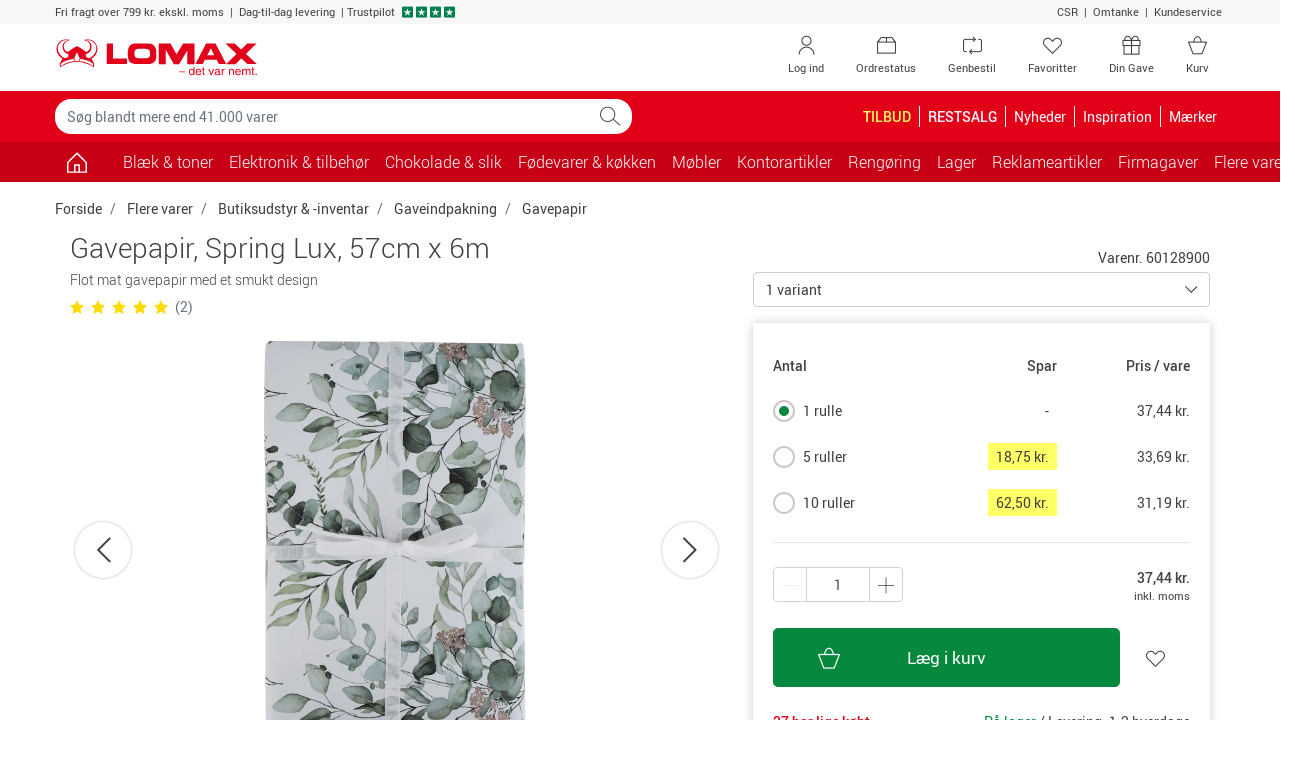

--- FILE ---
content_type: text/html; charset=utf-8
request_url: https://www.lomax.dk/flere-produkter/butiksudstyr-og-inventar/gaveindpakning/gavepapir/gavepapir-spring-lux-57cm-x-6m-60128900/
body_size: 31034
content:

<!DOCTYPE html>
<html lang="da-DK">
    <head>


<meta charset="utf-8">
<meta name="viewport" content="width=device-width, initial-scale=1.0, minimum-scale=1.0, maximum-scale=1.0, viewport-fit=cover, user-scalable=no" />
<meta http-equiv="X-UA-Compatible" content="IE=edge">

                <script type="text/javascript" src="https://try.abtasty.com/5d9e30a271101558f9436d27e9d5bbc9.js"></script>
        <link rel="dns-prefetch" href="https://fonts.googleapis.com">
        <link rel="dns-prefetch" href="https://fonts.gstatic.com">
        <link rel="dns-prefetch" href="https://www.googletagmanager.com">
        <link rel="dns-prefetch" href="https://use.fortawesome.com">
        <link rel="dns-prefetch" href="https://apis.google.com">
        <link rel="dns-prefetch" href="https://v2.zopim.com">
        <link rel="dns-prefetch" href="https://connect.facebook.net">
        <link rel="dns-prefetch" href="https://static.zdassets.com">
        <link rel="dns-prefetch" href="https://cdn.lomax.dk">
        <link rel="dns-prefetch" href="https://ssl.gstatic.com">
<link rel="preload" as="image" href="https://cdn.lomax.dk/images/t_item_large/f_auto/v1669713179/produkter/60128900/gavepapir-spring-lux-57cm-x-6m.jpg">
<title>Gavepapir, Spring Lux, 57cm x 6m | Lomax</title>
<meta name="description" content="K&#248;b Gavepapir, Spring Lux, 57cm x 6m fra No-Name hos Lomax. Bestil nemt online, opn&#229; altid min. 5% KvartalsBonus og f&#229; hurtig levering">    <!-- Schema.org markup for Google+ -->
    <meta itemprop="name" content="Gavepapir, Spring Lux, 57cm x 6m">
    <meta itemprop="description" content="Flot mat gavepapir med et smukt design">
    <meta itemprop="image" content="https://cdn.lomax.dk/images/t_item_large/f_auto/v1669713179/produkter/60128900/gavepapir-spring-lux-57cm-x-6m.jpg">

    <!-- Open Graph data -->
<meta property="og:type" content="article" />
    <meta property="og:title" content="Gavepapir, Spring Lux, 57cm x 6m" />
    <meta property="og:url" content="https://www.lomax.dk/flere-produkter/butiksudstyr-og-inventar/gaveindpakning/gavepapir/gavepapir-spring-lux-57cm-x-6m-60128900/" />
    <meta property="og:description" content="Flot mat gavepapir med et smukt design" />
    <meta property="og:image" content="https://cdn.lomax.dk/images/t_item_large/f_auto/v1669713179/produkter/60128900/gavepapir-spring-lux-57cm-x-6m.jpg" />
    <meta property="og:image:secure_url" content="https://cdn.lomax.dk/images/t_item_large/f_auto/v1669713179/produkter/60128900/gavepapir-spring-lux-57cm-x-6m.jpg" />

        <meta property="product:price:amount" content="37.44">
        <meta property="product:price:currency" content="DKK">
        <meta property="product:pretax_price:amount" content="29.95">
        <meta property="product:pretax_price:currency" content="DKK">




    <link rel="canonical" href="https://www.lomax.dk/flere-produkter/butiksudstyr-og-inventar/gaveindpakning/gavepapir/gavepapir-spring-lux-57cm-x-6m-60128900/">
    <link rel="alternate" href="https://www.lomax.dk/flere-produkter/butiksudstyr-og-inventar/gaveindpakning/gavepapir/gavepapir-spring-lux-57cm-x-6m-60128900/" hreflang="da" />
    <link rel="alternate" href="https://www.lomax.se/fler-produkter/butiksutrustning-och-butiksinredning/presentinslagning/presentpapper/presentpapper-spring-lux-57-cm-x-6-m-60128900/" hreflang="sv" />






 




        <style>
            body {
                margin: 0;
                font-family: Roboto,"Helvetica Neue",Arial,sans-serif;
                font-size: .875rem;
            }

            .container {
                width: 100%;
                padding-right: 15px;
                padding-left: 15px;
                margin-right: auto;
                margin-left: auto;
            }

            .row {
                display: flex;
                flex-wrap: wrap;
                margin-right: -15px;
                margin-left: -15px;
            }

            *, *::before, *::after {
                box-sizing: border-box;
            }

            .col-1, .col-2, .col-3, .col-4, .col-5, .col-6, .col-7, .col-8, .col-9, .col-10, .col-11, .col-12, .col, .col-auto, .col-sm-1, .col-sm-2, .col-sm-3, .col-sm-4, .col-sm-5, .col-sm-6, .col-sm-7, .col-sm-8, .col-sm-9, .col-sm-10, .col-sm-11, .col-sm-12, .col-sm, .col-sm-auto, .col-md-1, .col-md-2, .col-md-3, .col-md-4, .col-md-5, .col-md-6, .col-md-7, .col-md-8, .col-md-9, .col-md-10, .col-md-11, .col-md-12, .col-md, .col-md-auto, .col-lg-1, .col-lg-2, .col-lg-3, .col-lg-4, .col-lg-5, .col-lg-6, .col-lg-7, .col-lg-8, .col-lg-9, .col-lg-10, .col-lg-11, .col-lg-12, .col-lg, .col-lg-auto, .col-xl-1, .col-xl-2, .col-xl-3, .col-xl-4, .col-xl-5, .col-xl-6, .col-xl-7, .col-xl-8, .col-xl-9, .col-xl-10, .col-xl-11, .col-xl-12, .col-xl, .col-xl-auto {
                position: relative;
                width: 100%;
                padding-right: 15px;
                padding-left: 15px;
            }

            .col-6 {
                flex: 0 0 50%;
                max-width: 50%;
            }

            .h-100 {
                height: 100% !important;
            }

            .w-50 {
                width: 50% !important;
            }

            .mb-3, .my-3 {
                margin-bottom: 1rem !important;
            }

            .pt-2, .py-2 {
                padding-top: .5rem !important;
            }

            .pb-2, .py-2 {
                padding-bottom: .5rem !important;
            }

            .pl-3, .px-3 {
                padding-left: 1rem !important;
            }

            .pr-3, .px-3 {
                padding-right: 1rem !important;
            }

            .navbar .cart .dropdown-toggle {
                position: relative;
            }

                .navbar .cart .dropdown-toggle .lmx-basket + .cartnumber {
                    position: absolute;
                    left: 18px;
                    width: 31px;
                    text-align: center;
                    top: 5px;
                }

            .navbar > .container, .navbar > .container-fluid {
                display: flex;
                align-items: center;
                justify-content: space-between;
            }

            .navbar.top-menu {
                padding: 0;
            }

                .navbar.top-menu .nav-item .nav-link {
                    position: relative;
                }

            .navbar-nav {
                display: flex;
                padding-left: 0;
                list-style: none;
            }

            .nav-link {
                display: block;
            }

            .navbar-expand .navbar-nav {
                flex-direction: row;
            }

                .navbar-expand .navbar-nav .nav-link {
                    padding-right: .5rem;
                }

            .navbar-toggler {
                background-color: transparent;
                border: 1px solid transparent;
                border-radius: .25rem;
            }

            .navbar.bg-danger .navbar-brand {
                padding: 8px 12px 8px 12px;
            }

            .navbar.bg-danger .nav-link, .navbar.bg-danger .navbar-brand {
                color: #fff;
                font-size: 1rem;
            }

            .navbar.bg-danger .cart {
                display: none;
            }

            .collapse:not(.show) {
                display: none;
            }

            .modal {
                display: none;
            }

            .input-group {
                display: flex;
            }

            .input-group-prepend, .input-group-append {
                display: flex;
            }

            .input-group-text {
                padding: .375rem .75rem;
                line-height: 1.5;
                border: 1px solid #ced4da;
            }

            .input-group-prepend, .input-group-append {
                display: flex;
            }

            .form-control {
                padding: .375rem .75rem;
            }

            .dropup, .dropright, .dropdown, .dropleft {
                position: relative;
            }

            .dropdown-toggle {
                display: -webkit-box;
                display: -ms-flexbox;
                display: flex;
                -webkit-box-pack: justify;
                -ms-flex-pack: justify;
                -ms-flex-align: center;
                padding-right: 32px;
            }

            .dropdown-menu {
                display: none;
            }

            .owl-carousel.owl-loaded {
                display: block;
            }

            .owl-carousel .owl-stage-outer {
                overflow: hidden;
            }

            .owl-carousel .owl-item {
                float: left;
            }

            .popular-products-carousel .owl-item .productitem {
                max-width: 170px;
                margin: auto;
            }

            img {
                max-width: 100%;
                height: auto;
                vertical-align: middle;
                border-style: none;
            }

            .img-fluid {
                max-width: 100%;
                height: auto;
            }

            .lmx {
                display: inline-block;
                font: normal normal normal 14px/1 LomaxDk;
            }

            .lmx-lg {
                font-size: 1.33333333em;
                line-height: .75em;
                vertical-align: -15%;
            }

            .lmx-2x {
                font-size: 2em;
            }

            a {
                text-decoration: none;
            }

            .text-white {
                color: #fff !important;
            }

            .text-danger {
                color: #e20019 !important;
            }

            .bg-danger {
                background-color: #e20019 !important;
            }

            .text-dark {
                color: #414141 !important;
            }

            .btn {
                border: 1px solid transparent;
                padding: .375rem .75rem;
            }

            .btn-trans-white {
                border-color: #6c757d;
            }

            .d-block {
                display: block !important;
            }

            .d-inline-block {
                display: inline-block !important;
            }

            .d-none {
                display: none !important;
            }

            .d-flex {
                display: flex !important;
            }

            @media(min-width:576px) {
                .container {
                    max-width: 576px;
                }

                .col-sm-6 {
                    flex: 0 0 50%;
                    max-width: 50%;
                }
            }

            @media(max-width:767px) {
                .navbar.top-menu .nav-item .lmx-user {
                    font-size: 25px;
                    line-height: 47px;
                }

                .navbar.top-menu .nav-item .lmx-heart {
                    font-size: 25px;
                    line-height: 47px;
                }
            }

            @media(min-width:768px) {
                .container {
                    max-width: 768px;
                }

                .navbar.top-menu .nav-item.your-gift-menu.d-none {
                    display: list-item !important;
                }

                .d-md-block {
                    display: block !important;
                }

                .col-md-3 {
                    flex: 0 0 25%;
                    max-width: 25%;
                }

                .col-md-6 {
                    flex: 0 0 50%;
                    max-width: 50%;
                }
            }

            @media(max-width:991px) {
                .navbar#megamenu .navbar-collapse {
                    -webkit-transform: translateZ(0);
                    transform: translateZ(0);
                    transition: -webkit-transform .2s ease-in-out;
                    transition: transform .2s ease-in-out;
                    transition: transform .2s ease-in-out,-webkit-transform .2s ease-in-out;
                    -ms-overflow-style: none;
                    width: 315px;
                    position: fixed;
                    left: -315px;
                    top: 0;
                    bottom: 0;
                    background-color: #fff;
                    z-index: 99;
                }

                    .navbar#megamenu .navbar-collapse.show {
                        -webkit-transform: translate3d(315px,0,0);
                        transform: translate3d(315px,0,0);
                        overflow-x: hidden;
                    }

                .navbar .cart {
                    min-width: 70px;
                }

                .navbar.bg-danger .navbar-toggler {
                    padding: 1rem .75rem;
                    font-size: .6rem;
                }

                    .navbar.bg-danger .navbar-toggler > span {
                        font-size: 1.09rem;
                    }
            }

            @media(min-width:992px) {
                .container {
                    max-width: 992px;
                }

                .d-lg-block {
                    display: block !important;
                }

                .d-lg-inline-block {
                    display: inline-block !important;
                }

                .d-lg-none {
                    display: none !important;
                }

                .d-lg-flex {
                    display: flex !important;
                }

                .navbar.top-menu .nav-item.d-none.order-status, .navbar.top-menu .nav-item.d-none.reorder {
                    display: none !important;
                }

                .navbar.top-menu .nav-item.d-none {
                    display: list-item !important;
                }

                .navbar-expand-lg .navbar-collapse {
                    display: flex !important;
                    flex-basis: auto;
                }

                .navbar-expand-lg .navbar-nav {
                    flex-direction: row;
                }

                .navbar-expand-lg .navbar-toggler {
                    display: none;
                }

                .navbar-expand-lg .navbar-nav .nav-link {
                    padding-right: .5rem;
                    padding-left: .5rem;
                }

                .col-lg-3 {
                    flex: 0 0 25%;
                    max-width: 25%;
                }
            }

            @media(min-width:1200px) {
                .container {
                    max-width: 1200px;
                }

                .navbar.top-menu .nav-item.order-status.d-none, .navbar.top-menu .nav-item.reorder.d-none {
                    display: list-item !important;
                }
            }

            .container-filters .input-wrap {
                width: 100%;
            }

            .container-filters .dropdown {
                width: 100%;
            }

            .container-filters .dropdown-menu {
                max-height: 580px;
                overflow: auto;
            }

            .container-filters {
                margin-bottom: 1rem;
            }

                .container-filters .btn {
                    background-color: white;
                }

                    .container-filters .btn.disabled {
                        background-color: transparent;
                    }

                .container-filters .btn,
                .container-filters .dropdown-menu {
                    width: 100%
                }

            .container-wrap {
                background-color: #f7f7f7;
            }

            @media(min-width:768px) {
                .container-filters .input-wrap {
                    max-width: 286px;
                }
            }
        </style>


<link href="/resources/css?v=YZeiWVNuV-dyjTxeyfbXMccXhEXFb663JLVr5vDR-3w1" rel="stylesheet"/>







<script type="application/ld+json">
{
    "@context": "https://schema.org",
    "@type": "WebSite",
    "url": "https://www.lomax.dk/",
    "potentialAction": {
    "@type": "SearchAction",
    "target": "https://www.lomax.dk/soeg/?q={search_term_string}",
    "query-input": "required name=search_term_string"
    }
}
</script>




<script type="text/javascript">
    if (!Object.assign) {
        Object.assign = function (target) {
            'use strict';
            if (target == null) {
                throw new TypeError('Cannot convert undefined or null to object');
            }

            target = Object(target);
            for (var index = 1; index < arguments.length; index++) {
                var source = arguments[index];
                if (source != null) {
                    for (var key in source) {
                        if (Object.prototype.hasOwnProperty.call(source, key)) {
                            target[key] = source[key];
                        }
                    }
                }
            }
            return target;
        };
    }</script>





<script>
    var responsiveVersion = function () {
        var check = false;
        (function (a) { if (/(android|bb\d+|meego).+mobile|avantgo|bada\/|blackberry|blazer|compal|elaine|fennec|hiptop|iemobile|ip(hone|od)|iris|kindle|lge |maemo|midp|mmp|mobile.+firefox|netfront|opera m(ob|in)i|palm( os)?|phone|p(ixi|re)\/|plucker|pocket|psp|series(4|6)0|symbian|treo|up\.(browser|link)|vodafone|wap|windows ce|xda|xiino/i.test(a) || /1207|6310|6590|3gso|4thp|50[1-6]i|770s|802s|a wa|abac|ac(er|oo|s\-)|ai(ko|rn)|al(av|ca|co)|amoi|an(ex|ny|yw)|aptu|ar(ch|go)|as(te|us)|attw|au(di|\-m|r |s )|avan|be(ck|ll|nq)|bi(lb|rd)|bl(ac|az)|br(e|v)w|bumb|bw\-(n|u)|c55\/|capi|ccwa|cdm\-|cell|chtm|cldc|cmd\-|co(mp|nd)|craw|da(it|ll|ng)|dbte|dc\-s|devi|dica|dmob|do(c|p)o|ds(12|\-d)|el(49|ai)|em(l2|ul)|er(ic|k0)|esl8|ez([4-7]0|os|wa|ze)|fetc|fly(\-|_)|g1 u|g560|gene|gf\-5|g\-mo|go(\.w|od)|gr(ad|un)|haie|hcit|hd\-(m|p|t)|hei\-|hi(pt|ta)|hp( i|ip)|hs\-c|ht(c(\-| |_|a|g|p|s|t)|tp)|hu(aw|tc)|i\-(20|go|ma)|i230|iac( |\-|\/)|ibro|idea|ig01|ikom|im1k|inno|ipaq|iris|ja(t|v)a|jbro|jemu|jigs|kddi|keji|kgt( |\/)|klon|kpt |kwc\-|kyo(c|k)|le(no|xi)|lg( g|\/(k|l|u)|50|54|\-[a-w])|libw|lynx|m1\-w|m3ga|m50\/|ma(te|ui|xo)|mc(01|21|ca)|m\-cr|me(rc|ri)|mi(o8|oa|ts)|mmef|mo(01|02|bi|de|do|t(\-| |o|v)|zz)|mt(50|p1|v )|mwbp|mywa|n10[0-2]|n20[2-3]|n30(0|2)|n50(0|2|5)|n7(0(0|1)|10)|ne((c|m)\-|on|tf|wf|wg|wt)|nok(6|i)|nzph|o2im|op(ti|wv)|oran|owg1|p800|pan(a|d|t)|pdxg|pg(13|\-([1-8]|c))|phil|pire|pl(ay|uc)|pn\-2|po(ck|rt|se)|prox|psio|pt\-g|qa\-a|qc(07|12|21|32|60|\-[2-7]|i\-)|qtek|r380|r600|raks|rim9|ro(ve|zo)|s55\/|sa(ge|ma|mm|ms|ny|va)|sc(01|h\-|oo|p\-)|sdk\/|se(c(\-|0|1)|47|mc|nd|ri)|sgh\-|shar|sie(\-|m)|sk\-0|sl(45|id)|sm(al|ar|b3|it|t5)|so(ft|ny)|sp(01|h\-|v\-|v )|sy(01|mb)|t2(18|50)|t6(00|10|18)|ta(gt|lk)|tcl\-|tdg\-|tel(i|m)|tim\-|t\-mo|to(pl|sh)|ts(70|m\-|m3|m5)|tx\-9|up(\.b|g1|si)|utst|v400|v750|veri|vi(rg|te)|vk(40|5[0-3]|\-v)|vm40|voda|vulc|vx(52|53|60|61|70|80|81|83|85|98)|w3c(\-| )|webc|whit|wi(g |nc|nw)|wmlb|wonu|x700|yas\-|your|zeto|zte\-/i.test(a.substr(0, 4))) check = true; })(navigator.userAgent || navigator.vendor || window.opera);
        return Boolean(check);
    };

    window.dataLayer = window.dataLayer || [];
    dataLayer.push({
            'visitorState': 'Undefined',
                    'customerId': undefined,
                    'contactId': undefined,
                    'pageTemplate': 'ProductPage',
                    'environment': 'production',
        'responsiveVersion': responsiveVersion() === false ? 'desktop' : 'mobile',
        'userIsLoggedIn': 'no', // 'yes' or 'no'
        'useQuarterlyBonus': 'no',
        'quarterlyBonusAmount': 0.00
    });
</script>


<!-- Google Tag Manager -->
<script data-init="googletagmanager">
    (function(w,d,s,l,i){w[l]=w[l]||[];w[l].push({'gtm.start':
            new Date().getTime(),event:'gtm.js'});var f=d.getElementsByTagName(s)[0],
            j=d.createElement(s),dl=l!='dataLayer'?'&l='+l:'';j.async=true;j.src=
            'https://www.googletagmanager.com/gtm.js?id='+i+dl;f.parentNode.insertBefore(j,f);
    })(window, document, 'script', 'dataLayer', 'GTM-NQDKF8C');
</script>
<!-- End Google Tag Manager -->
<script type="text/javascript">

    // Debug af dataLayer.push
    window.dataLayer = window.dataLayer || [];

    window.lomaxContentDataLayerReady = false;
    window.dataLayer.pushStashed = window.dataLayer.push;
    window.dataLayer.push = function (data) {
        window.dataLayer.pushStashed(data);
        if (!window.lomaxContentDataLayerReady && data && data.event === "cookie_cat_necessary") {
            window.lomaxContentDataLayerReady = true;
        }
    }

    window.lomaxDataLayerList = [];
    window.lomaxDataLayerPush = function(data) {
        if (window.lomaxContentDataLayerReady) {
            dataLayer.push(data);
        } else {
            window.lomaxDataLayerList.push(data);
        }
    }
</script>


<script async src="https://use.fortawesome.com/488d803b.js"></script>


    </head>
    <body data-init="basket">
        
<script charset="utf-8" type="text/javascript">

    var R3_COMMON;
    var rrCommon = function () {
        
    }

    //window.addEventListener('CookieInformationConsentGiven', function (event) { 
    //    if (CookieInformation.getConsentGivenFor('cookie_cat_marketing')) {

    //        rrCommon();

    //    } 
    //}, false); 
</script>

        <div ></div>
        
        
<div id="modals" data-init="util">
<div id="spinner-modal" class="modal spinner-modal" data-backdrop="static" data-keyboard="false" tabindex="-1" role="dialog" aria-hidden="true">
    <div class="modal-dialog modal-sm modal-dialog-centered">
        <div class="modal-content m-auto" style="width: 48px">
            <span class="lmx lmx-spinner lmx-spin lmx-3x"></span>
        </div>
    </div>
</div>
<!-- Modal -->
<div class="modal fade" id="loginModal" tabindex="-1" role="dialog" aria-label="Log ind" aria-hidden="true" data-init="account"><div class="modal-dialog modal-lg" role="document"><div class="modal-content"><div class="modal-body p-4"><button type="button" class="close close-fixed-top" data-dismiss="modal" aria-label="Close"><span aria-hidden="true" ><i class="lmx lmx-times" aria-hidden="true"></i></span></button><p class="h3 mb-4 text-center text-md-left">Log ind</p>        <div id="loginBody" data-loggedin="False">
            <div id="FavouriteLoginSuggestionMessage" class="pb-4 d-none">
                Hvis du logger ind, gemmes dine favoritter, så du kan se dem næste gang, du besøger Lomax.dk
            </div>


<div id="loginContent">
    <div class="row">
        <div class="col-sm-6">
            <div id="recieveEmailText" role="alert">
            </div>
            <div id="login-form-container" class="card border-0">
                <!--<label style=""></label>-->
<form id="login-modal-form" class="h-100 flex-column justify-content-between" method="post" >
    <div class="form-group">
        <label id="LoginModalUserNameLabel" for="LoginModalUserName">Brugernavn:</label>
        <div class="input-holder">
            <input type="email" class="form-control username" name="LoginModalUserName" id="LoginModalUserName" data-msg="Indtast et brugernavn" tabindex="1" required>
        </div>
    </div>
    <div class="form-group">
        <label id="LoginModalPasswordLabel" class="w-100" for="LoginModalPassword">
            Adgangskode:
        </label>
        <div class="input-holder">
            <input type="password" class="form-control password" name="LoginModalPassword" id="LoginModalPassword" data-msg="Indtast en adgangskode" tabindex="2" required>
        </div>
    </div>
    <div id="loginErrorMsg" data-errormsg="Forkert brugernavn eller password">
    </div>
    
    <button type="submit" class="btn btn-lg btn-success btn-block d-flex align-items-center justify-content-between" data-toggle="modal" role="button">
        <span class="w-25 lmx lmx-user lmx-2x"></span>
        <span class="w-50">Log ind</span>
        <span class="w-25"></span>
    </button>
</form>
            </div>
            <!--Glemt kode-->
            <div class="text-center my-4">
                <a id="forgot-password" href="#">Glemt din kode?</a>
            </div>
        </div>
        <div class="col-sm-6">
            <div>
                <p class="h5 mb-3" text-size="95%">Fordele ved log ind</p>
<ul class="list-unstyled">
    <li class="mb-3"><em class="lmx lmx-check text-success"></em>&nbsp;Betal med din bonus</li>
    <li class="mb-3"><em class="lmx lmx-check text-success"></em>&nbsp;Se optjent&nbsp;<a href="/om-os/kvartalsbonus-saadan-virker-det/">KvartalsBonus</a></li>
    <li class="mb-3"><em class="lmx lmx-check text-success"></em>&nbsp;Genbestil varer</li>
    <li class="mb-3"><em class="lmx lmx-check text-success"></em>&nbsp;Se digitale fakturaer</li>
</ul>
<p class="h5 mb-3" text-size="95%">Ny kunde?</p>
<p style="margin-top: 0pt; margin-bottom: 0pt; margin-left: 0in; text-align: left;"><span style="color: black;">Gennemf&oslash;r et k&oslash;b, s&aring; er du registreret som kunde og kan n&aelig;ste gang logge ind n&aring;r du skal handle hos </span><span style="color: black;">Lomax</span><span style="color: black;">. Du kan ogs&aring; <a href="/ny-kunde/">oprette en profil</a></span></p>
            </div>
            
        </div>
    </div>
</div>


        </div>
        <div class="d-none" id="loginHeadlineStandard">Log ind</div>
        <div class="d-none" id="loginHeadlineFavorite">&#216;nsker du at logge ind?</div>
</div></div></div></div>


<!-- Modal -->
<div class="modal fade" id="forgotPasswordModal" tabindex="-1" role="dialog" aria-label="Log ind" aria-hidden="true" data-init="account"><div class="modal-dialog modal-lg" role="document"><div class="modal-content"><div class="modal-body p-4"><button type="button" class="close close-fixed-top" data-dismiss="modal" aria-label="Close"><span aria-hidden="true" ><i class="lmx lmx-times" aria-hidden="true"></i></span></button><p class="h3 mb-4 text-center text-md-left">Log ind</p>    <div id="recieveEmailText"></div>
    <div class="row">
        <!--Forgot Password-->
        <div class="col-lg-6">
            <div id="forgot-password-error" role="alert">
            </div>
            <form id="forgot-password-modal-form" class="card d-block d-lg-flex border-0 flex-column justify-content-around">
                <p class="h5">Glemt dit login?</p>
                <div class="mb-3">Indtast din e-mail, så sender vi dit brugernavn og adgangskode til dig.</div>
                <div class="form-group">
                    <label for="RecoverPasswordEmail" class="font-weight-bold">Din e-mail:</label>
                    <div class="input-holder">
                        <input id="RecoverPasswordEmail" class="recover-password-input w-100 form-control" type="email" name="email" pattern="\w+([-+.']\w+)*&#64;\w+([-.]\w+)*\.\w+([-.]\w+)*" data-msg="Indtast en e-mail" aria-label="Indtast en e-mail" required />
                    </div>
                </div>
                <div class="row">
                    <div class="col">
                        <button type="button" class="recover-password-cancel btn btn-secondary btn-block">Annuller</button>
                    </div>

                    <div class="col text-right">
                        <button type="submit" class="recover-password btn btn-success btn-block">Send til e-mail</button>
                    </div>
                </div>
            </form>
        </div>
        <div class="col-sm-6 p-3 d-none d-lg-block">
            <div>
                <p class="h5 mb-3" text-size="95%">Fordele ved log ind</p>
<ul class="list-unstyled">
    <li class="mb-3"><em class="lmx lmx-check text-success"></em>&nbsp;Betal med din bonus</li>
    <li class="mb-3"><em class="lmx lmx-check text-success"></em>&nbsp;Se optjent&nbsp;<a href="/om-os/kvartalsbonus-saadan-virker-det/">KvartalsBonus</a></li>
    <li class="mb-3"><em class="lmx lmx-check text-success"></em>&nbsp;Genbestil varer</li>
    <li class="mb-3"><em class="lmx lmx-check text-success"></em>&nbsp;Se digitale fakturaer</li>
</ul>
<p class="h5 mb-3" text-size="95%">Ny kunde?</p>
<p style="margin-top: 0pt; margin-bottom: 0pt; margin-left: 0in; text-align: left;"><span style="color: black;">Gennemf&oslash;r et k&oslash;b, s&aring; er du registreret som kunde og kan n&aelig;ste gang logge ind n&aring;r du skal handle hos </span><span style="color: black;">Lomax</span><span style="color: black;">. Du kan ogs&aring; <a href="/ny-kunde/">oprette en profil</a></span></p>
            </div>
            
        </div>
    </div>
</div></div></div></div>

<div class="modal fade" id="errorMessageModal" tabindex="-1" role="dialog" aria-label="Der skete en fejl." aria-hidden="true"><div class="modal-dialog " role="document"><div class="modal-content"><div class="modal-body p-4"><button type="button" class="close close-fixed-top" data-dismiss="modal" aria-label="Close"><span aria-hidden="true" ><i class="lmx lmx-times" aria-hidden="true"></i></span></button><p class="h3 mb-4 text-center text-md-left">Der skete en fejl.</p><form>
    <div class="form-group mb-4">
        <div id="error-message-code"></div>
        <div id="error-message"></div>
        <div id="error-message-generic">
            Der opstod desværre en teknisk fejl - prøv venligst igen eller kontakt kundeservice på tlf. 47 36 80 00 / <a href="mailto:kundeservice@lomax.dk">kundeservice@lomax.dk</a> hvis fejlen fortsætter.
        </div>
    </div>
        <button class="btn btn-primary font-weight-bold mb-5 voucher-input-btn" data-dismiss="modal">
            Ok
        </button>
</form>
</div></div></div></div>



<div class="modal fade" id="voucher-modal" tabindex="-1" role="dialog" aria-label="Gave- / rabatkode" aria-hidden="true"><div class="modal-dialog " role="document"><div class="modal-content"><div class="modal-body p-4"><button type="button" class="close close-fixed-top" data-dismiss="modal" aria-label="Close"><span aria-hidden="true" ><i class="lmx lmx-times" aria-hidden="true"></i></span></button><p class="h3 mb-4 text-center text-md-left">Gave- / rabatkode</p>    <form class="w-75 mx-auto">
        <div class="form-group">
            <input type="text" aria-label="Indtast kode" id="voucher-modal-input" class="form-control d-inline-block voucher-input-text" placeholder="Indtast kode" name="voucher" />
        </div>
        <div id="voucher-modal-error"></div>
            <button class="btn btn-success mb-3 voucher-input-btn float-right btn-xs-block">
                Aktivér
                <i class="lmx lmx-chevron-right ml-1"></i>
            </button>
    </form>
</div></div></div></div>


<!-- Modal -->
<div class="modal fade" id="added-to-basket-modal" tabindex="-1" role="dialog" aria-label="" aria-hidden="true"><div class="modal-dialog modal-xl" role="document"><div class="modal-content"><div class="modal-body p-4"><button type="button" class="close close-fixed-top" data-dismiss="modal" aria-label="Close"><span aria-hidden="true" ><i class="lmx lmx-times" aria-hidden="true"></i></span></button>    <div id="added-to-basket-modal-content">


    </div>
    <div id="added-to-basket-modal-product-slider">
        
<!--Related products-->
<div id="added-to-basket-related-products" data-data-source-id="{B975DBEF-6D36-4E7A-80C7-E26A5C968D39}"></div>

<div id="ID8Eyowqg4vUOqzLH5BQgBEA"
     data-recommend-clientside="1"
     data-recommend-id="{98E3D691-1DB7-4670-8FEC-1E0ECD229A5D}"
     data-elm-id="IDZ7bwtOAWREKf3h2m2CBjg"
     data-name="Other Overlay Upsell Box 1"
     ></div>




    </div>
    <div id="rr-add-to-cart-script"></div>
        <p class="small text-center py-2">Alle priser er inkl. moms</p>
</div></div></div></div><div class="modal fade" tabindex="-1" role="dialog" id="productVatModal" aria-hidden="true"></div>
<div id="select-favoritelist-modal-container"></div><div class="modal product-information-modal fade" id="ProductInformationModal" tabindex="-1" role="dialog" aria-labelledby="ProductInformationModalLabel" aria-hidden="true">
    <div class="modal-dialog modal-lg" role="document">

    </div>
</div>


<div class="modal fade" id="cookieModal" tabindex="-1" role="dialog" aria-labelledby="cookieModalLabel" aria-hidden="true" data-init="account">
    <div class="modal-dialog modal-lg" role="document">
        <div class="modal-content bg-transparent">
            <div class="modal-body text-center p-0">
                <div class="bg-white p-5">
                    <p class="h4 mb-5" id="cookieModalLabel">
                        
                        <img height="39" width="204" src="https://cdn.lomax.dk/image/upload/c_scale,h_39,w_204/v1576762880/logos/Lomax_-_det_var_nemt.svg" alt="Lomax - det var nemt." />
                    </p>
                    <h4 class="mb-3" style="font-weight: 100;">Jeg handler som </h4>
                    <div class="row justify-content-center">
                        <div class="col-lg-3 col-6 mb-2 mb-md-0">
                            <button class="btn btn-primary w-100 py-3 btn-segment" data-segment="business">Erhverv</button>
                            <div class="pt-1">Priser ekskl. moms</div>
                        </div>
                        <div class="col-lg-3 col-6">
                            <button class="btn btn-warning text-white py-3 w-100 btn-segment" data-segment="private">Privatperson</button>
                            <div class="pt-1">Priser inkl. moms</div>
                        </div>
                    </div>
                </div>
            </div>
        </div>
    </div>
</div>


<div class="modal fade" id="genericModal" tabindex="-1" role="dialog" aria-label="" aria-hidden="true"><div class="modal-dialog " role="document"><div class="modal-content"><div class="modal-body p-4"><button type="button" class="close close-fixed-top" data-dismiss="modal" aria-label="Close"><span aria-hidden="true" ><i class="lmx lmx-times" aria-hidden="true"></i></span></button>    <div id="genericModalLoader" class="text-center" style="display: none;">
        <div class="lmx lmx-spinner lmx-spin lmx-3x" aria-hidden="true"></div>
    </div>
    <div id="modalContent"></div>
</div></div></div></div>

    

    <div id="suggestReplaceModal_productlist"></div>
    <!--Quantity Modal-->
    <div id="quantityModalContainer" class="quantity-modal-container"></div>

    <!--Certificate Modal-->
    <dialog class="certmodal" id="certmodal" data-certmodal></dialog>
    <!--Contact Info Modal-->
    <dialog class="certmodal" id="contactinfomodal"></dialog>
</div>
        <div id="header-top">
            <div class="container-fluid bg-light small">
                <div class="container">
                    <div class="row py-1">
                        <div class="col-12 col-md-9 text-center text-md-left">
                            <ul class="list-inline">
                                <li class="list-inline-item mr-0">
                                    <span>Fri fragt over 799 kr. ekskl. moms</span>
                                </li>
                                <li class="list-inline-item mr-0">
                                     |  Dag-til-dag levering
                                </li>
                                <li class="list-inline-item mr-0 d-none d-md-inline-block">
                                    
                                 |<a href="https://dk.trustpilot.com/review/www.lomax.dk" target="_blank" rel="noopener noreferrer">
                                    <span class="text-dark">Trustpilot</span>
                                    <span class="stars ml-1">
                                        <em class="lmx lmx-trustpilotstar text-trustpilot" aria-hidden="true"></em>
                                        <em class="lmx lmx-trustpilotstar text-trustpilot" aria-hidden="true"></em>
                                        <em class="lmx lmx-trustpilotstar text-trustpilot" aria-hidden="true"></em>
                                        <em class="lmx lmx-trustpilotstar text-trustpilot" aria-hidden="true"></em>
                                    </span>
                                </a>

                                </li>
                            </ul>
                        </div>
                        <div class="col-md-3 text-right d-none d-md-block">
                            <a href="/om-os/csr/">CSR</a>  |  <a href="/omtanke/">Omtanke</a>  |  <a href="/kundeservice/">Kundeservice</a> 
                        </div>
                    </div>
                </div>
            </div>
            
        </div>
        <div id="header" data-init="account">
            

<nav class="navbar top-menu">
    <div class="container py-0 py-md-2">
        <a href="/">
            <div class="navbar-brand text-danger mr-0">
                <img height="39" width="204" src="https://cdn.lomax.dk/image/upload/c_scale,h_39,w_204/v1576762880/logos/Lomax_-_det_var_nemt.svg" alt="Lomax - det var nemt." />
            </div>
        </a>
        <div class="navbar-expand" id="navbarHeader">
            <ul class="nav navbar-nav ml-auto mt-0 d-flex align-items-center">                




                            <li class="nav-item " id="login">
                                <a class="nav-link py-0 text-center px-2 px-md-3" href="#loginModal">
                                        <i class="lmx lmx-user lmx-lg text-dark"></i>
                                    <small class="d-none d-md-block">
                                        Log ind
                                    </small>
                                </a>
                            </li>
                        <li class="nav-item d-none order-status" id="topmenu-order-status">
                            <a class="nav-link py-0 text-center px-3" href="/min-konto/ordrer/" >
                                    <i class="lmx lmx-status lmx-lg text-dark"></i>
                                <small class="d-none d-md-block">Ordrestatus</small>
                            </a>
                        </li>
                        <li class="nav-item d-none reorder" id="topmenu-reorder">
                            <a class="nav-link py-0 text-center px-3" href="/min-konto/genbestil-varer/" >
                                    <i class="lmx lmx-reorder lmx-lg text-dark"></i>
                                <small class="d-none d-md-block">Genbestil</small>
                            </a>
                        </li>
                        <li class="nav-item d-none d-md-inline-block" id="topmenu-favorites">
                            <a class="nav-link py-0 text-center px-3" href="/min-favoritliste/" >
                                    <i class="lmx lmx-heart lmx-lg text-dark"></i>
                                <small class="d-none d-md-block">Favoritter</small>
                            </a>
                        </li>
                            <li class="nav-item " id="topmenu-yourgift">
                                <a class="nav-link py-0 text-center px-2 px-md-3 pl-1" href="/gave/" >
                                        <i class="lmx lmx-gift lmx-lg text-dark"></i>
                                    <small class="d-none d-md-block">Din Gave</small>
                                </a>
                            </li>




<li id="miniBasket" class="nav-item position-relative cart" data-init="basket">
    



    <a class="nav-link py-0 text-center px-2 px-md-3 pl-1" id="Preview" href="/kurv/">
            <i class="lmx lmx-cart lmx-lg text-dark"></i>
    <small class="d-none d-md-block">Kurv</small>
    </a>
<div class="dropdown-menu w-100 small px-2 collapse" id="cartdropdown" style="transition: .15s;">
    <div class="dropdown-item mini-cart-footer px-0 no-hover" href="#">
        <div class="row mb-3">
            <div class="col-12">
                <div class="alert alert-primary text-center">
        <small>
            Fri fragt opnået
        </small>

                </div>
            </div>
            <div class="col-6 pr-1">
                
                <button type="button" class="btn btn-trans-white w-100" onclick="$('#voucher-modal').modal('toggle');">
                    Gave-/rabatkode
                </button>
            </div>
            <div class="col-6 pl-1">
                    <a class="btn btn-success  w-100" href="/kurv/">Til kurven<i class="lmx lmx-chevron-right ml-1"></i></a>
            </div>
        </div>
    </div>
    <div class="mini-cart-products">
        
        <div class="see-all-products d-flex align-items-end justify-content-center flex-wrap invisible">
            <a href="/kurv/">Se alle varer</a>
            
        </div>
    </div>
    
</div>
    
</li>

            </ul>
        </div>
    </div>
</nav>


<div class="d-none" id="bonusmodaltext">
    <p class="h3 mb-4">Kvartalsbonus</p>
    <p>Lomax KvartalsBonus er helt gratis og uforpligtende.</p>
<p>Når du opretter dig som kunde, opsparer du altid mindst 5% bonus når du handler, og vi sætter automatisk din bonus ind på din kundekonto. <br />
Du får bonus på alle dine køb i ét kvartal, hvorefter du kan betale med det opsparede beløb i det efterfølgende kvartal.</p>
</div>



<nav class="navbar navbar-expand-lg navbar-light p-0  d-none d-lg-flex" id="searchMenu">
    <div class="container">

<form class="form-inline navbar-brand w-50 float-left searchbar p-0 my-2" data-init="search" autocomplete="off">
    <div class="input-group w-100 dropdown" data-init="favoritelist">
        
                <input class="form-control input-search dropdown-toggle" type="text" id="searchinput" data-toggle="dropdown" aria-haspopup="true" aria-expanded="false" placeholder="Søg blandt mere end 41.000 varer" aria-label="Søg blandt mere end 41.000 varer">

    <span class="input-group-append">
        <button class="input-group-text bg-white btn-search" type="submit" aria-labelledby="searchinput">
            <i class="lmx lmx-search lmx-lg"></i>
        </button>
        
    </span>
        <div class="dropdown-menu mt-0" id="searchTypeaheadModal" aria-labelledby="searchinput">

        </div>
    </div>
</form>

        <div class="collapse navbar-collapse w-50" id="navbarSearch">
            <ul class="nav navbar-nav align-items-center ml-auto mt-2 mt-md-0">
                    <li class="nav-item">
                        <a class="nav-link font-weight-bold nav-link-offer" href="/soeg/?f9998=true">

                        <span class="font-weight-bold d-none d-lg-inline-block">TILBUD</span>
<span class="d-inline-block d-lg-none"><i class="lmx lmx-discount lmx-lg mr-3"></i>Tilbud</span>

                        </a>
                    </li>
                    <li class="nav-item">
                        <a class="nav-link font-weight-bold" href="/soeg/?f9999=true">

                        <span class="font-weight-bold d-none d-lg-inline-block">RESTSALG</span>
<span class="d-inline-block d-lg-none"><i class="lmx lmx-outlet lmx-lg mr-3"></i>Restsalg</span>

                        </a>
                    </li>
                    <li class="nav-item">
                        <a class="nav-link " href="/soeg/?f9993=true">

                        Nyheder

                        </a>
                    </li>
                    <li class="nav-item">
                        <a class="nav-link " href="/inspiration/">

                        <em class="lmx lmx-inspiration lmx-lg mr-3 d-inline-block d-lg-none"></em>Inspiration

                        </a>
                    </li>
                    <li class="nav-item">
                        <a class="nav-link " href="/maerker/">

                        <span class="d-none d-lg-inline-block">Mærker</span>
<span class="d-inline-block d-lg-none"><i class="lmx lmx-brands lmx-lg mr-3"></i>Mærker</span>

                        </a>
                    </li>
            </ul>
        </div>
    </div>
</nav>
<nav class="navbar navbar-expand-lg navbar-dark mb-0" id="megamenu">
    <div class="container">
        <button class="navbar-toggler text-white lead font-weight-normal py-2" type="button" data-toggle="collapse" data-target="#megamenu-collapse" aria-controls="megamenu-collapse" aria-expanded="false" aria-label="Toggle navigation">
            <span class="pb-1 d-block lmx lmx-menu"></span>Menu
        </button>
        <form class="form-inline d-lg-none p-0 mr-0 navbar-brand mobile-search px-2" autocomplete="off">
            <div class="input-group dropdown">
                <input class="form-control no-focus-outline bg-white" readonly="readonly" placeholder="Søg blandt mere end 41.000 varer" data-toggle="modal" data-target="#mobileSearchModal" type="text" id="" value="" aria-label="Søg blandt mere end 41.000 varer">
                <span class="input-group-append">
                    <button class="btn btn-light bg-white" type="button" data-toggle="modal" data-target="#mobileSearchModal" aria-label="Søg blandt mere end 41.000 varer">
                        <i class="lmx lmx-search bg-white border-0 lead"></i>
                    </button>
                </span>
            </div>
        </form>


<div class="modal" id="mobileSearchModal" tabindex="-1" role="dialog" aria-labelledby="mobileSearchModalLabel" aria-hidden="true">
    <div class="modal-dialog" role="document">
        <div class="modal-content">
            <div class="modal-body p-0">
                
                        <!-- Search -->
                        <form class="form-inline p-0 navbar-brand w-100 searchbar-mobile" method="get" action="." autocomplete="off">
                            <div class="input-group w-100 dropdown">
                                <span class="input-group-prepend">
                                    <button class="btn bg-white border-bottom" data-dismiss="modal" aria-label="Close">
                                        <i class="lmx lmx-arrow-left"></i>
                                    </button>
                                </span>
                                <input class="form-control border-top-0 border-left-0 border-right-0 form-control-lg input-search-mobile no-focus-outline" placeholder="Søg blandt mere end 41.000 varer " aria-label="Søg blandt mere end 41.000 varer " type="search" id="mobilesearchinput" data-toggle="dropdown" value="" >
                                <span class="input-group-append">
                                    <button class="btn btn-sm border-top-0 border-right-0 d-none btn-trans-white bg-white border-left-0 clear-search" aria-label="Søg">
                                        <span class="lmx-stack">
                                            <i class="lmx lmx-dot lmx-stack-2x text-secondary"></i>
                                            <i class="lmx lmx-times lmx-stack-1x text-white"></i>
                                        </span>
                                    </button>
                                    <button class="lead btn btn-primary btn-lg btn-search-mobile font-weight-normal d-none" type="submit">Søg</button>
                                </span>

                                <!-- Popular products -->
                                <div class="splittest-398-popular-products w-100 text-black text-wrap">
                                    <div id="popular-products-mobile-search" data-should-fetch="false">


<div id="IDW3KEnuzz3EKfEgm9birf1Q"
     data-recommend-clientside="1"
     data-recommend-id="{528E080C-9F01-4027-81EB-69F8F90720D7}"
     data-elm-id="IDNJcg5ZQpc0WRsM9QCSDUQ"
     data-name="Popular products"
     ></div>




                                    </div>
                                </div>

                                <div id="search-typeahead-mobile" class="dropdown-menu border-0 w-100 mt-0 py-0" aria-labelledby="mobilesearchinput">
                                    <ul class="list-group">


    

</ul>
                                </div>
                            </div>
                        </form>
                    
            </div>
        </div>
    </div>
</div>
        <div class="collapse navbar-collapse pb-lg-0" id="megamenu-collapse">

            
            <div class="menu-header-mobile d-lg-none">
                
                <span id="mobilemenuheader" class="d-lg-none h4 dropdown-header text-center font-weight-400">Menu</span>
                
                <a href="#" class="close-menu-mobile text-dark" aria-label="Menu">
                    <i class="lmx lmx-times"></i>
                </a>
            </div>
            
            <form class="form-inline d-none mx-2 searchbar" data-init="search" autocomplete="off">
                <div class="input-group dropdown">
                    <input class="form-control input-search dropdown-toggle" placeholder="Søg" type="text" id="menusearchinput" data-toggle="dropdown" aria-haspopup="true" aria-expanded="false" aria-label="Søg blandt mere end 41.000 varer">
                    <div class="input-group-append">

                        <button class="btn btn-light btn-search" type="submit" aria-label="Søg blandt mere end 41.000 varer">
                            <i class="lmx lmx-search bg-white border-0 lead"></i>
                        </button>
                    </div>
                    
                    <div class="dropdown-menu mt-0" id="searchMenuTypeaheadModal" aria-labelledby="menusearchinput">
                        
                    </div>
                </div>
            </form>
            
            <a class="navbar-brand d-none d-lg-inline-block brand-home" href="/" aria-label="Gå til siden">
                <i class="lmxi lmxi-home lmxi-lg"></i>
            </a>
            <ul class="navbar-nav justify-content-around w-100 mt-2 mt-lg-0" id="megamenuroot" data-textgotopage="Gå til siden">

<li class="nav-item " data-init="search">
    <a href="/elektronik/blaek-og-toner/" class="nav-link "  aria-haspopup="true" aria-expanded="false">
Bl&#230;k &amp; toner    </a>
    
</li>
<li class="nav-item dropdown" data-datasourceid="{D095C2D9-56CD-4F00-B073-E2A3B9EB0F3A}">
        <a href="/elektronik/" class="nav-link dropdown-toggle" data-toggle="dropdown" aria-haspopup="true" aria-expanded="false">
            <span class="nav-link-title">Elektronik &amp; tilbeh&#248;r</span>
        </a>
    <div class="dropdown-menu">

    </div>
</li>




<li class="nav-item">
    <a href="/foedevarer-og-koekken/chokolade-og-slik/" target="" class="nav-link ">
        Chokolade &amp; slik
    </a>
</li>
<li class="nav-item dropdown" data-datasourceid="{76AF0F44-D563-4EA0-84EC-BB88FAC8BB59}">
        <a href="/foedevarer-og-koekken/" class="nav-link dropdown-toggle" data-toggle="dropdown" aria-haspopup="true" aria-expanded="false">
            <span class="nav-link-title">F&#248;devarer &amp; k&#248;kken</span>
        </a>
    <div class="dropdown-menu">

    </div>
</li>




<li class="nav-item dropdown" data-datasourceid="{E014050E-4BF3-4F68-BF34-C890425D9901}">
        <a href="/moebler/" class="nav-link dropdown-toggle" data-toggle="dropdown" aria-haspopup="true" aria-expanded="false">
            <span class="nav-link-title">M&#248;bler</span>
        </a>
    <div class="dropdown-menu">

    </div>
</li>




<li class="nav-item dropdown" data-datasourceid="{70B444DC-2BDC-4E8E-9BA2-5EF0872E8537}">
        <a href="/kontorartikler/" class="nav-link dropdown-toggle" data-toggle="dropdown" aria-haspopup="true" aria-expanded="false">
            <span class="nav-link-title">Kontorartikler</span>
        </a>
    <div class="dropdown-menu">

    </div>
</li>




<li class="nav-item dropdown" data-datasourceid="{0C245E24-C3EC-4F2F-8402-8E59D931E37D}">
        <a href="/rengoering/" class="nav-link dropdown-toggle" data-toggle="dropdown" aria-haspopup="true" aria-expanded="false">
            <span class="nav-link-title">Reng&#248;ring</span>
        </a>
    <div class="dropdown-menu">

    </div>
</li>




<li class="nav-item dropdown" data-datasourceid="{BC055A4C-C0FA-4705-AC1F-FB0F51664DE5}">
        <a href="/lager/" class="nav-link dropdown-toggle" data-toggle="dropdown" aria-haspopup="true" aria-expanded="false">
            <span class="nav-link-title">Lager</span>
        </a>
    <div class="dropdown-menu">

    </div>
</li>




<li class="nav-item">
    <a href="https://lomax-reklameartikler.dk/" target="_blank" class="nav-link ">
        Reklameartikler
    </a>
</li>
<li class="nav-item dropdown" data-datasourceid="{3F810CEF-9F1B-4E40-987C-FB4F9BC8C603}">
        <a href="/firmagaver/" class="nav-link dropdown-toggle" data-toggle="dropdown" aria-haspopup="true" aria-expanded="false">
            <span class="nav-link-title">Firmagaver</span>
        </a>
    <div class="dropdown-menu">

    </div>
</li>




<li class="nav-item dropdown" data-datasourceid="{325B0CD8-E257-4A65-A1EB-3B920A6A00EC}">
        <a href="/flere-produkter/" class="nav-link dropdown-toggle" data-toggle="dropdown" aria-haspopup="true" aria-expanded="false">
            <span class="nav-link-title">Flere varer</span>
        </a>
    <div class="dropdown-menu">

    </div>
</li>





            </ul>
                        <div id="mobileitemslist" class="bg-light h-100 d-block d-lg-none">
                            <ul class="navbar-nav">
                                        <li class="bg-light">
                                            <a class="nav-link py-2" href="https://www.lomax.dk/min-favoritliste/" target=""><i class="lmx lmx-heart lmx-lg mr-3"></i>Favoritter</a>
                                        </li>
                                        <li class="bg-light">
                                            <a class="nav-link py-2" href="/soeg/?f9999=true" target=""><span class="font-weight-bold d-none d-lg-inline-block">RESTSALG</span>
<span class="d-inline-block d-lg-none"><i class="lmx lmx-outlet lmx-lg mr-3"></i>Restsalg</span></a>
                                        </li>
                                        <li class="bg-light">
                                            <a class="nav-link py-2" href="/soeg/?f9998=true" target=""><span class="font-weight-bold d-none d-lg-inline-block">TILBUD</span>
<span class="d-inline-block d-lg-none"><i class="lmx lmx-discount lmx-lg mr-3"></i>Tilbud</span></a>
                                        </li>
                                        <li class="bg-light">
                                            <a class="nav-link py-2" href="/inspiration/" target=""><em class="lmx lmx-inspiration lmx-lg mr-3 d-inline-block d-lg-none"></em>Inspiration</a>
                                        </li>
                                        <li class="bg-light">
                                            <a class="nav-link py-2" href="/maerker/" target=""><span class="d-none d-lg-inline-block">Mærker</span>
<span class="d-inline-block d-lg-none"><i class="lmx lmx-brands lmx-lg mr-3"></i>Mærker</span></a>
                                        </li>

                            </ul>
                        </div>


            <ul class="navbar-nav ml-auto stick-to-menu">



<li id="miniBasket" class="nav-item position-relative cart" data-init="basket">
    



    <a class="nav-link py-0 text-center px-2 px-md-3 pl-1" id="Preview" href="/kurv/">
            <i class="lmx lmx-cart lmx-lg text-dark"></i>
    <small class="d-none d-md-block">Kurv</small>
    </a>
<div class="dropdown-menu w-100 small px-2 collapse" id="cartdropdown" style="transition: .15s;">
    <div class="dropdown-item mini-cart-footer px-0 no-hover" href="#">
        <div class="row mb-3">
            <div class="col-12">
                <div class="alert alert-primary text-center">
        <small>
            Fri fragt opnået
        </small>

                </div>
            </div>
            <div class="col-6 pr-1">
                
                <button type="button" class="btn btn-trans-white w-100" onclick="$('#voucher-modal').modal('toggle');">
                    Gave-/rabatkode
                </button>
            </div>
            <div class="col-6 pl-1">
                    <a class="btn btn-success  w-100" href="/kurv/">Til kurven<i class="lmx lmx-chevron-right ml-1"></i></a>
            </div>
        </div>
    </div>
    <div class="mini-cart-products">
        
        <div class="see-all-products d-flex align-items-end justify-content-center flex-wrap invisible">
            <a href="/kurv/">Se alle varer</a>
            
        </div>
    </div>
    
</div>
    
</li>

            </ul>
        </div>
    </div>
</nav>
        </div>
        
        <div id="header-bottom">
            
        </div>
        <div id="content-top">
<div id="voucher-content-container">

</div>
            <div class="container">
    
    <nav aria-label="breadcrumb">
        <ol class="breadcrumb bg-transparent pt-3 pl-0 mb-0">
                    <li class="breadcrumb-item">
                        <a href="/">Forside</a>
                    </li>
                    <li class="breadcrumb-item">
                        <a href="/flere-produkter/">Flere varer</a>
                    </li>
                    <li class="breadcrumb-item">
                        <a href="/flere-produkter/butiksudstyr-og-inventar/">Butiksudstyr &amp; -inventar</a>
                    </li>
                    <li class="breadcrumb-item">
                        <a href="/flere-produkter/butiksudstyr-og-inventar/gaveindpakning/">Gaveindpakning</a>
                    </li>
                    <li class="breadcrumb-item">
                        <a href="/flere-produkter/butiksudstyr-og-inventar/gaveindpakning/gavepapir/">Gavepapir</a>
                    </li>
        </ol>
    </nav>
</div>
<script type="application/ld+json">
    {
  "itemListElement": [
    {
      "item": {
        "@id": "https://www.lomax.dk/",
        "name": "Forside"
      },
      "position": 1,
      "@context": "https://schema.org",
      "@type": "ListItem"
    },
    {
      "item": {
        "@id": "https://www.lomax.dk/flere-produkter/",
        "name": "Flere varer"
      },
      "position": 2,
      "@context": "https://schema.org",
      "@type": "ListItem"
    },
    {
      "item": {
        "@id": "https://www.lomax.dk/flere-produkter/butiksudstyr-og-inventar/",
        "name": "Butiksudstyr & -inventar"
      },
      "position": 3,
      "@context": "https://schema.org",
      "@type": "ListItem"
    },
    {
      "item": {
        "@id": "https://www.lomax.dk/flere-produkter/butiksudstyr-og-inventar/gaveindpakning/",
        "name": "Gaveindpakning"
      },
      "position": 4,
      "@context": "https://schema.org",
      "@type": "ListItem"
    },
    {
      "item": {
        "@id": "https://www.lomax.dk/flere-produkter/butiksudstyr-og-inventar/gaveindpakning/gavepapir/",
        "name": "Gavepapir"
      },
      "position": 5,
      "@context": "https://schema.org",
      "@type": "ListItem"
    }
  ],
  "itemListOrder": "ItemListOrderAscending",
  "numberOfItems": 5,
  "@context": "https://schema.org",
  "@type": "BreadcrumbList"
}
</script>

        </div>
        <div id="content" data-init="product">





            
<script type="application/ld+json">
    {
  "aggregateRating": {
    "reviewCount": "2",
    "bestRating": "5",
    "ratingValue": "5",
    "worstRating": "4",
    "@context": "https://schema.org",
    "@type": "AggregateRating"
  },
  "brand": {
    "name": "No-Name",
    "@context": "https://schema.org",
    "@type": "Brand"
  },
  "color": "",
  "itemCondition": "NewCondition",
  "mpn": "",
  "offers": [
    {
      "highPrice": "37.44",
      "lowPrice": "31.19",
      "offerCount": 3,
      "offers": [
        {
          "price": "37.44",
          "priceSpecification": {
            "priceCurrency": "DKK",
            "valueAddedTaxIncluded": true,
            "@context": "https://schema.org",
            "@type": "PriceSpecification"
          },
          "availability": "https://schema.org/InStock",
          "businessFunction": "https://purl.org/goodrelations/v1#Sell",
          "eligibleQuantity": {
            "maxValue": 4.0,
            "minValue": 1.0,
            "@context": "https://schema.org",
            "@type": "QuantitativeValue"
          },
          "itemCondition": "NewCondition",
          "@context": "https://schema.org",
          "@type": "Offer"
        },
        {
          "price": "33.69",
          "priceSpecification": {
            "priceCurrency": "DKK",
            "valueAddedTaxIncluded": true,
            "@context": "https://schema.org",
            "@type": "PriceSpecification"
          },
          "availability": "https://schema.org/InStock",
          "businessFunction": "https://purl.org/goodrelations/v1#Sell",
          "eligibleQuantity": {
            "maxValue": 9.0,
            "minValue": 5.0,
            "@context": "https://schema.org",
            "@type": "QuantitativeValue"
          },
          "itemCondition": "NewCondition",
          "@context": "https://schema.org",
          "@type": "Offer"
        },
        {
          "price": "31.19",
          "priceSpecification": {
            "priceCurrency": "DKK",
            "valueAddedTaxIncluded": true,
            "@context": "https://schema.org",
            "@type": "PriceSpecification"
          },
          "availability": "https://schema.org/InStock",
          "businessFunction": "https://purl.org/goodrelations/v1#Sell",
          "eligibleQuantity": {
            "minValue": 10.0,
            "@context": "https://schema.org",
            "@type": "QuantitativeValue"
          },
          "itemCondition": "NewCondition",
          "@context": "https://schema.org",
          "@type": "Offer"
        }
      ],
      "priceCurrency": "DKK",
      "availability": "https://schema.org/InStock",
      "businessFunction": "https://purl.org/goodrelations/v1#Sell",
      "itemCondition": "NewCondition",
      "url": "/flere-produkter/butiksudstyr-og-inventar/gaveindpakning/gavepapir/gavepapir-spring-lux-57cm-x-6m-60128900/",
      "@context": "https://schema.org",
      "@type": "AggregateOffer"
    }
  ],
  "review": [
    {
      "reviewRating": {
        "bestRating": "5",
        "ratingValue": "5",
        "worstRating": "4",
        "@context": "https://schema.org",
        "@type": "Rating"
      },
      "author": {
        "name": "Susanne Løndal Nielsen",
        "@context": "https://schema.org",
        "@type": "Person"
      },
      "datePublished": "2024-06-21T00:00:00",
      "description": "Super god kvalitet - det bliver nogle fine pakker.\r\n",
      "@context": "https://schema.org",
      "@type": "Review"
    },
    {
      "reviewRating": {
        "bestRating": "5",
        "ratingValue": "4",
        "worstRating": "4",
        "@context": "https://schema.org",
        "@type": "Rating"
      },
      "author": {
        "name": "Ane",
        "@context": "https://schema.org",
        "@type": "Person"
      },
      "datePublished": "2024-02-09T00:00:00",
      "description": "Pænt og funktionelt med to farvetryk ",
      "@context": "https://schema.org",
      "@type": "Review"
    }
  ],
  "sku": "60128900",
  "description": "Flot mat gavepapir med et smukt design",
  "image": "https://cdn.lomax.dk/images/t_item_large/f_auto/v1669713179/produkter/60128900/gavepapir-spring-lux-57cm-x-6m.jpg",
  "name": "Gavepapir, Spring Lux, 57cm x 6m",
  "url": "/flere-produkter/butiksudstyr-og-inventar/gaveindpakning/gavepapir/gavepapir-spring-lux-57cm-x-6m-60128900/",
  "@context": "https://schema.org",
  "@type": "Product"
}
</script>


<div class="modal" id="productCarouselModal" tabindex="-1" role="dialog" aria-labelledby="ModalLabel" aria-hidden="true">
    <div class="modal-dialog modal-xl" role="document">
        <div class="modal-content">
            <div class="modal-body p-4">
                <div class="float-right">
                    <button type="button" class="close d-none d-md-block" data-dismiss="modal" aria-label="Close">
                        <span aria-hidden="true"><i class="lmx lmx-times" aria-hidden="true"></i></span>
                    </button>
                </div>
                <div class="carousel-container mt-4">
                    <div class="product-carousel-modal owl-carousel owl-theme" data-no-render="False" data-slider-id="product-carousel-modal">
                                <div data-clicked="60128900.jpg">
                                    <img class="" loading="lazy" width="1200" height="1200" src="https://cdn.lomax.dk/images/t_item_max/f_auto/v1669713179/produkter/60128900/gavepapir-spring-lux-57cm-x-6m.jpg" alt="Gavepapir, Spring Lux, 57cm x 6m" />
                                </div>
                                <div data-clicked="60128900_2.jpg">
                                    <img class="" loading="lazy" width="1200" height="1200" src="https://cdn.lomax.dk/images/t_item_max/f_auto/v1669713400/produkter/60128900_2/gavepapir-spring-lux-57cm-x-6m-2.jpg" alt="Gavepapir, Spring Lux, 57cm x 6m" />
                                </div>
                    </div>
                            <div class="owl-thumbs w-100 border-top align-items-center d-flex carousel-thumbs" data-slider-id="product-carousel-modal">

                                                                    <button class="owl-thumb-item" data-clicked="60128900.jpg">
                                        <img width="66" height="66" class="" loading="lazy" width="1200" height="1200" src="https://cdn.lomax.dk/images/t_item_max/f_auto/v1669713179/produkter/60128900/gavepapir-spring-lux-57cm-x-6m.jpg" alt="Gavepapir, Spring Lux, 57cm x 6m" />
                                    </button>
                                    <button class="owl-thumb-item" data-clicked="60128900_2.jpg">
                                        <img width="66" height="66" class="" loading="lazy" width="1200" height="1200" src="https://cdn.lomax.dk/images/t_item_max/f_auto/v1669713400/produkter/60128900_2/gavepapir-spring-lux-57cm-x-6m-2.jpg" alt="Gavepapir, Spring Lux, 57cm x 6m" />
                                    </button>
                                                            </div>
                </div>
            </div>
        </div>
    </div>
</div>

<script>

    lomaxDataLayerPush({
            'event': 'productDetails',
            'ecommerce': {
                'currencyCode': 'DKK',
                'detail': {
                    'actionField': {
                        'list': ''
                    },
                    'products': [
                        {
                            'name': 'Gavepapir, Spring Lux, 57cm x 6m',
                            'id': '60128900',
                            'price': '29.95',
                            'brand': 'No-Name',
                            'category': 'Gavepapir',
                            'dimension7': '/flere-produkter/butiksudstyr-og-inventar/gaveindpakning/gavepapir/',
                            'sc': '0',
                            'sqiv100': '27',
                            'dimension12': 'True'
                        }
                    ]
                }
            }
        });

    
</script>




<div id="suggestReplaceModal_productpage"></div>

<div class="container productcard"
     data-rr-category-id="Lomax.Common.Contracts.Entities.Product.Category?.Id"
     data-rr-product-id="60128900"
     data-rr-product-name="Gavepapir, Spring Lux, 57cm x 6m"
     data-gtm-brand="No-Name"
     data-gtm-category="Gavepapir"
     data-gtm-sale="no"
     
     data-gtm-rating="5.0"
     data-gtm-rating-count="2"
     data-gtm-stock-status="P&#229; lager"
     data-gtm-favorite="no"
     data-gtm-delivery-text="1-2 hverdage"
     data-gtm-bonus="0%"
     data-gtm-category-feed="Flere produkter &gt; Butiksudstyr &amp; -inventar &gt; Gaveindpakning &gt; Gavepapir"
     data-gtm-currency-code="DKK"
     data-gtm-list="Varekort"
     data-gtm-category-path="/flere-produkter/butiksudstyr-og-inventar/gaveindpakning/gavepapir/"
     data-init="favoritelist">

    <!-- Error message -->
    <div class="clearfix"></div>

    <div class="clearfix">
        <div class="col-lg-7 d-flex flex-column float-left">
            <div class="d-inline-block float-left order-2 order-lg-1">
                <h1 class="h3">Gavepapir, Spring Lux, 57cm x 6m</h1>
                <div>
                    <h2 class="lead-small">Flot mat gavepapir med et smukt design</h2>
                </div>
                <div>
                        <div class="d-inline-block">
    <a href="#productreviews" class="text-decoration-none" title="Se bedømmelser">

                <i class=" lmx lmx-star pr-1" aria-hidden="true"></i>
                <i class=" lmx lmx-star pr-1" aria-hidden="true"></i>
                <i class=" lmx lmx-star pr-1" aria-hidden="true"></i>
                <i class=" lmx lmx-star pr-1" aria-hidden="true"></i>
                <i class=" lmx lmx-star pr-1" aria-hidden="true"></i>

            <span class="text-muted">(2)</span>
    </a>


                        </div>
                </div>
            </div>

            <div class="carousel-container mt-4 mb-5 mb-lg-0 order-1 order-lg-3">



                <div class="product-carousel-cls">
                    <div class="product-carousel owl-carousel owl-theme mb-2" data-slider-id="product-carousel" data-no-render="False">
                                <div data-clicked="60128900.jpg" class="clicked-item">
                                    <img class="" width="600" height="600" src="https://cdn.lomax.dk/images/t_item_large/f_auto/v1669713179/produkter/60128900/gavepapir-spring-lux-57cm-x-6m.jpg" fetchpriority="high" alt="Gavepapir, Spring Lux, 57cm x 6m" />
                                </div>
                                <div data-clicked="60128900_2.jpg" class="clicked-item">
                                    <img class="" loading="lazy" width="600" height="600" src="https://cdn.lomax.dk/images/t_item_large/f_auto/v1669713400/produkter/60128900_2/gavepapir-spring-lux-57cm-x-6m-2.jpg"  alt="Gavepapir, Spring Lux, 57cm x 6m" />
                                </div>
                    </div>
                </div>
                    <div class="product-thumbs d-none d-lg-block">

                            <div class="owl-thumbs" data-slider-id="product-carousel">
                                    <div class="owl-thumb-item">
                                        <img width="66" height="66" class="" loading="lazy" width="250" height="250" src="https://cdn.lomax.dk/images/t_item_medium/f_auto/v1669713179/produkter/60128900/gavepapir-spring-lux-57cm-x-6m.jpg" alt="Gavepapir, Spring Lux, 57cm x 6m" />
                                    </div>
                                    <div class="owl-thumb-item">
                                        <img width="66" height="66" class="" loading="lazy" width="250" height="250" src="https://cdn.lomax.dk/images/t_item_medium/f_auto/v1669713400/produkter/60128900_2/gavepapir-spring-lux-57cm-x-6m-2.jpg" alt="Gavepapir, Spring Lux, 57cm x 6m" />
                                    </div>
                                                                                            </div>
                    </div>
            </div>
            <div class="mt-4 order-3 order-lg-4">

                
            </div>
            
            
            
        </div>
        <div class="col-lg-5 my-3 float-right">
            <div class="text-right mb-1">Varenr. 60128900</div>
            <div class="product-variants mb-3 mt-2 mt-md-0">
                    <div class="dropdown w-100 variant-dropdown">
                        <button class="btn btn-trans-white btn-block text-left dropdown-toggle" type="button" id="dropdownMenuButton" data-toggle="dropdown" aria-haspopup="true" aria-expanded="false">
1 variant
                        </button>
                        <div class="dropdown-menu p-0 mt-0 border-top-0" aria-labelledby="dropdownMenuButton">
                                    <a class="dropdown-item border-bottom border-secondary text-wrap py-2" href="/flere-produkter/butiksudstyr-og-inventar/gaveindpakning/gavepapir/gavepapir-dobbelt-spring-lux-57cm-x-120m-60109810/">
                                        <div class="row align-items-center">
                                            <div class="col-auto">
                                                <img class="" loading="lazy" width="100" height="100" src="https://cdn.lomax.dk/images/t_item_small/f_auto/v1631091195/produkter/60109810/gavepapir-dobbelt-spring-lux-57cm-x-120m.jpg" />
                                            </div>
                                            <div class="col px-0">
                                                Gavepapir, Dobbelt, Spring Lux, 57cm x 120m
                                            </div>
                                            <div class="col-auto">
    <div class="text-right text-nowrap small">

                            fra <strong>623,75 kr.</strong>
                            </div>

                                            </div>
                                        </div>
                                    </a>
                        </div>
                    </div>
            </div>

            


    <div id="accordion" class="buy-options box-shadow mb-lg-4" role="tablist">
        <div class="card border-0">
            <div id="collapseOne" class="collapse show" role="tabpanel" aria-labelledby="headingOne" data-parent="#accordion">
                <div class="card-body price-conditions">
                            <div class="price-conditions-container">

                                    <div class="price-conditions-sub-container">


<table class="w-100 table table-hover mb-o">
    <thead>
        <tr>
            <th class="pl-0">Antal</th>
            <th class="text-right">Spar</th>
            <th class="text-right pr-0">
                Pris / vare
            </th>
        </tr>
    </thead>
    <tbody>

            <tr>
                <td class="p-0 text-nowrap">
                        <label for="quantity-input-60128900-1" class="d-flex align-items-top form-check-label pl-0">
                            <input type="radio" name="quantity" class="condition-quantity mr-2 flex-shrink-0" checked="checked" id="quantity-input-60128900-1" data-quantity="1" data-max-quantity="4" data-product-id="60128900" data-price="29.95">
                            <div>
                                1 rulle
                                
                            </div>
                        </label>
                </td>

                <td class="text-nowrap p-0 text-right">
                    <label for="quantity-input-60128900-1" class="form-check-label form-label-sale">
                                <span>-</span>

                    </label>
                </td>
                    <td class="p-0 text-right">
                        <label for="quantity-input-60128900-1" class="form-check-label pr-0">
                            37,44 kr.
                        </label>
                    </td>
            </tr>
            <tr>
                <td class="p-0 text-nowrap">
                        <label for="quantity-input-60128900-5" class="d-flex align-items-top form-check-label pl-0">
                            <input type="radio" name="quantity" class="condition-quantity mr-2 flex-shrink-0"  id="quantity-input-60128900-5" data-quantity="5" data-max-quantity="9" data-product-id="60128900" data-price="26.95">
                            <div>
                                5 ruller
                                
                            </div>
                        </label>
                </td>

                <td class="text-nowrap p-0 text-right">
                    <label for="quantity-input-60128900-5" class="form-check-label form-label-sale">
                                <span class="bg-sale">18,75 kr.</span>

                    </label>
                </td>
                    <td class="p-0 text-right">
                        <label for="quantity-input-60128900-5" class="form-check-label pr-0">
                            33,69 kr.
                        </label>
                    </td>
            </tr>
            <tr>
                <td class="p-0 text-nowrap">
                        <label for="quantity-input-60128900-10" class="d-flex align-items-top form-check-label pl-0">
                            <input type="radio" name="quantity" class="condition-quantity mr-2 flex-shrink-0"  id="quantity-input-60128900-10" data-quantity="10" data-max-quantity="0" data-product-id="60128900" data-price="24.95">
                            <div>
                                10 ruller
                                
                            </div>
                        </label>
                </td>

                <td class="text-nowrap p-0 text-right">
                    <label for="quantity-input-60128900-10" class="form-check-label form-label-sale">
                                <span class="bg-sale">62,50 kr.</span>

                    </label>
                </td>
                    <td class="p-0 text-right">
                        <label for="quantity-input-60128900-10" class="form-check-label pr-0">
                            31,19 kr.
                        </label>
                    </td>
            </tr>
    </tbody>
</table>



                                    </div>
                                    <hr />

                                <div class="pb-4 pt-2">
                                    <!--Sidste block Starter her-->
                                    <div class="d-flex justify-content-between align-items-top">



<div>
    <div class="input-quantity-container quantity-container">
        <button aria-label="Plus én" class="decrease-quantity-btn" disabled><i class="lmx lmx-minus"></i></button>
        <input aria-label="Antal produkter" class="input-quantity form-control px-0" type="number" value="1"
               data-product-id="60128900"
               data-has-price-total-column="false"
               data-minimum-quantity="1"
               data-limited-quantity=-1
               data-sales-quantity="1"
               data-update-price="true"
               data-firstunit-count="1"
               data-secondunit-count="30">
            <button aria-label="Minus én" class="increase-quantity-btn" ><i class="lmx lmx-plus"></i></button>
        </div>

    


<div class="invalid-feedback more-than-on-stock">
    Der kan ikke købes flere end den resterende lagerbeholdning
</div>


<div class="invalid-feedback quantity-too-low">
    <p>Køb minimum 1 rulle</p>
</div>

<div class="invalid-feedback invalid-quantity">
    Sælges kun a 1 rulle.<br />
<a href="#" class="next-quantity-container font-weight-normal"><span style="text-decoration: underline;">Rund op til <span class="next-quantity-value"></span> rulle</span></a>
</div>

<div class="invalid-feedback invalid-input">
    Indtast gyldigt antal
</div>

<div class="invalid-feedback quantity-breaks-package text-info">



    
            NB: Antallet vil medføre anbrud.<br />
            <a href="#" class="next-quantity-break-container font-weight-normal"><u>Rund op til <span class="next-quantity-break-value"></span> ruller</u></a>

</div>

</div>                                        <div class="col-6 px-0 ml-auto">
                                            <div class="price-container text-right">
<div class="text-right price-container" data-gtm-price="37.44" first-unit-price="37,44 kr.">
    <span class="text-nowrap font-weight-500 ">37,44 kr.</span>
    <small class="d-block">
        inkl. moms
        
    </small>
</div>

                                            </div>
                                            
                                            
                                        </div>

                                    </div>
                                </div>

                                <div class="row no-gutters align-items-center">
                                    <div class="order-2 col-10 order-md-1">
                                        <button id="add-to-cart-product" type="submit" class="btn btn-xlg btn-success btn-block d-flex align-items-center justify-content-between  add-to-cart" data-product-id="60128900" data-product-suggest-replace="False">
                                            <span class="w-25 lmx lmx-cart lmx-lg"></span>
                                            <span class="w-50 d-none d-md-block">Læg i kurv</span>
                                            <span class="w-50 d-md-none">Fortsæt</span>
                                            <span class="w-25"></span>
                                        </button>
                                    </div>
                                    <div class="order-1 col-2 order-md-2 text-center">
<div class=" add-favorite-container">
        <a href="#" class="text-dark add-favorite" data-product-id="60128900" title="Gem som favorit">
            <i class="lmx lmx-heart lmx-lg"></i>
        </a>
    </div>
    <div class="d-none remove-favorite-container">
        <a href="#" class="text-dark remove-favorite" data-product-id="60128900" title="Fjern favorit">
            <i class="lmx lmx-heart-solid lmx-lg text-danger"></i>
        </a>
</div>

                                    </div>
                                </div>

                                <div class="row">
<div class="col-12 mt-4 d-flex flex-column flex-md-row justify-content-between">

    <span class="d-block d-md-inline-block text-md-left text-center float-md-left text-danger font-weight-bold">
27 har lige k&#248;bt
    </span>

    <span class="d-block d-md-inline-block text-md-right text-center float-md-right">

<span class="text-success">
        
        <span id="status-text text-success">På lager <span class="text-dark">&#47;</span></span>
    </span>
<span class="align-items-center">
Levering: <span id="delivery-text">1-2 hverdage</span></span>




    </span>


</div>

        <div class="d-none" id="environmentalfeemodaltext">
            <h3 class="mb-4">Miljøbidrag</h3>
            <p>
Alle ordrer indeholder et miljøbidrag på 39,95 kr. inkl.moms.
Vi har valgt et fast miljøbidrag uafhængigt af ordrens omfang og
leveringssted for at gøre det nemt for vores kunder at gennemskue miljøbidragets størrelse.
</p>
<p>
Miljøbidraget er beregnet og sandsynliggjort ud fra de
miljøomkostninger, som Lomax samlet set årligt forventer
at afholde. Disse miljømæssige omkostninger dækker over:
</p>
<ul>
    <li>Miljøgebyrer, som vi bliver pålagt af PostNord og andre pakkeleverandører.</li>
    <li>Miljøgebyrer og punktafgifter begrundet i miljømæssige hensyn, som vi bliver pålagt af vores vareleverandører.</li>
    <li>Brugen af genanvendelig emballage, papirtape og fyld, der medfører højere omkostninger for os.</li>
    <li>Korrekt sortering af store mængder affald i henhold til lovgivningen.</li>
    <li>Bæredygtig strøm og CO2 afgifter.</li>
</ul>
        </div>




<div class="col-12 text-md-right text-center">
    <a href="#" data-target="#freightPricesModal" data-toggle="modal" class="text-darkblue font-weight-bold">Se fragtpriser</a>

    <!-- Modal -->
    <div id="freightPricesModal" class="modal fade">
      
        <div class="modal-dialog " role="document">
            <div class="modal-content">
                <div class="modal-body p-4">

                    <button type="button" class="close close-fixed-top" data-dismiss="modal" aria-label="Close">
                        <span aria-hidden="true">
                            <i class="lmx lmx-times" aria-hidden="true"></i>
                        </span>
                    </button>
                    <h3 class="h3 mb-4 text-center text-md-left">Fragtpriser</h3>

                    <div id="modalContent" class="text-left">
                        <div>
<p class="h5 font-weight-bold">Virksomheder:</p>
<p>Fri fragt ved køb over 799,- ekskl. moms.</p>
<p>Ellers koster fragt 49,-</p>
<p class="h5 font-weight-bold">Private:</p>
<p>Fri fragt ved køb over 1000,-</p>
<p>Ellers koster fragt:<br />
 <br />
Levering til udleveringssted: 59,- <br />
Levering til arbejdsplads: 39,-<br />
Hjemmelevering: 79,-<br />
Levering til Lomax butik: 0,- </p>
</div>
                    </div>
                </div>
            </div>
        </div>
    </div>



</div>


                                </div>




<div class="w-100">
    <hr />
    <div class="d-flex justify-content-around items-center d-none">
            <button id="usp-d2d-modal-trigger" class="text-dark" data-toggle="modal" data-target="#usp-d2d-modal">
                <div id="usp-d2d">
                    <i class="lmx lmx-delivery-fast lmx-3x lmx-fw" aria-hidden="true"></i>
                    <p class="text-dark">
                        Dag-til-dag levering
                    </p>

                </div>
            </button>
            <vl class="usp-vl"></vl>

        <div id="usp-trustpilot">
            <span class="stars">
                                        <em class="lmx lmx-trustpilotstar text-trustpilot" aria-hidden="true"></em>
                                        <em class="lmx lmx-trustpilotstar text-trustpilot" aria-hidden="true"></em>
                                        <em class="lmx lmx-trustpilotstar text-trustpilot" aria-hidden="true"></em>
                                        <em class="lmx lmx-trustpilotstar text-trustpilot" aria-hidden="true"></em>
                                    </span>
<a href="https://dk.trustpilot.com/review/www.lomax.dk" target="_blank" class="text-dark">
    4,1 stjerner på trustpilot
</a>

        </div>
    </div>


    <div class="modal fade" id="usp-d2d-modal" tabindex="-1" role="dialog" aria-labelledby="usp-d2d-modal-label" aria-hidden="true">
        <div class="modal-dialog" role="document">
            <div class="modal-content">
                <div class="modal-body p-4">
                    <button type="button" class="close close-fixed-top" data-dismiss="modal" aria-label="Close">
                        <span aria-hidden="true">
                            <i class="lmx lmx-times" aria-hidden="true"></i>
                        </span>
                    </button>
                    <h3 class="h3 mb-4 text-center text-md-left">
                        Dag-til-dag levering
                    </h3>
                    <div class="text-left">
                        <p>
                            Lægger du din ordre inden kl. 16.00, afsender vi lagervarer samme dag.
                        </p>
                    </div>
                </div>
            </div>
        </div>
    </div>
</div>




    <hr class="related-products-hr" />


<div id="product-related" class="py-3 accessories">
        <h6>Relaterede varer</h6>
                <div class="container">
                    <div class="row align-items-center mb-3">
                        <div class="col-1 px-0" style="display: flex; align-items: center;">
                            <input type="checkbox" name="accessories" id="accessories-id-60150009" data-accessories-id="60150009" />
                        </div>
                        <div class="col-3 px-3">
                            <img class="" loading="lazy" width="250" height="250" src="https://cdn.lomax.dk/images/t_item_medium/f_auto/v1705579830/produkter/60150009_1/gaveband-polymat-10mm-x-250m-hvid-1.jpg" width="64" height="51" alt="Gaveb&#229;nd Polymat, 10mm x 250m, hvid" />
                        </div>
                        <div class="col-4 pl-0 pr-2">
                            <a href="/flere-produkter/butiksudstyr-og-inventar/gaveindpakning/gavebaand/gavebaand-polymat-10mm-x-250m-hvid-60150009/" class="text-darkblue font-weight-bold product-link">Gaveb&#229;nd Polymat, 10mm x 250m, hvid</a>
                        </div>
                        <div class="col-2 text-right px-0 related-product-price">
                            <b>62,44 kr.</b>
                        </div>
                        <div class="col-2 px-0 d-flex justify-content-end" data-init="toast">
                            <button id="add-to-cart-related-product-60150009" 
                                    class="btn btn-success text-center add-to-cart-related-product add-to-cart-related-product"
                                    data-product-id="60150009"
                                    data-min-quantity="1"
                                    data-toast-success="Tilføjede produkt til kurven:"
                                    data-toast-error="Noget gik galt. Prøv igen senere."
                                    data-product-name="Gaveb&#229;nd Polymat, 10mm x 250m, hvid"
                                    >
                                <i class="lmx lmx-cart" aria-hidden="true"></i>
                            </button>
                        </div>
                    </div>
                </div>
                <div class="container">
                    <div class="row align-items-center mb-3">
                        <div class="col-1 px-0" style="display: flex; align-items: center;">
                            <input type="checkbox" name="accessories" id="accessories-id-60149988" data-accessories-id="60149988" />
                        </div>
                        <div class="col-3 px-3">
                            <img class="" loading="lazy" width="250" height="250" src="https://cdn.lomax.dk/images/t_item_medium/f_auto/v1705579575/produkter/60149988_1/gaveband-glitter-10mm-x-100m-solv-1.jpg" width="64" height="51" alt="Gaveb&#229;nd Glitter, 10mm x 100m, s&#248;lv" />
                        </div>
                        <div class="col-4 pl-0 pr-2">
                            <a href="/flere-produkter/butiksudstyr-og-inventar/gaveindpakning/gavebaand/gavebaand-glitter-10mm-x-100m-soelv-60149988/" class="text-darkblue font-weight-bold product-link">Gaveb&#229;nd Glitter, 10mm x 100m, s&#248;lv</a>
                        </div>
                        <div class="col-2 text-right px-0 related-product-price">
                            <b>71,19 kr.</b>
                        </div>
                        <div class="col-2 px-0 d-flex justify-content-end" data-init="toast">
                            <button id="add-to-cart-related-product-60149988" 
                                    class="btn btn-success text-center add-to-cart-related-product add-to-cart-related-product"
                                    data-product-id="60149988"
                                    data-min-quantity="1"
                                    data-toast-success="Tilføjede produkt til kurven:"
                                    data-toast-error="Noget gik galt. Prøv igen senere."
                                    data-product-name="Gaveb&#229;nd Glitter, 10mm x 100m, s&#248;lv"
                                    >
                                <i class="lmx lmx-cart" aria-hidden="true"></i>
                            </button>
                        </div>
                    </div>
                </div>
                <div class="container">
                    <div class="row align-items-center mb-3">
                        <div class="col-1 px-0" style="display: flex; align-items: center;">
                            <input type="checkbox" name="accessories" id="accessories-id-60060730" data-accessories-id="60060730" />
                        </div>
                        <div class="col-3 px-3">
                            <img class="" loading="lazy" width="250" height="250" src="https://cdn.lomax.dk/images/t_item_medium/f_auto/v1571057649/produkter/60060730/vivi-gade-dekorationsband-6-mm-x-15-m-rosa.jpg" width="64" height="51" alt="Vivi Gade Dekorationsb&#229;nd, 6 mm x 15 m, rosa" />
                        </div>
                        <div class="col-4 pl-0 pr-2">
                            <a href="/flere-produkter/butiksudstyr-og-inventar/gaveindpakning/gavebaand/vivi-gade-dekorationsbaand-6mm-x-15m-rosa-60060730/" class="text-darkblue font-weight-bold product-link">Vivi Gade Dekorationsb&#229;nd, 6mm x 15m, Rosa</a>
                        </div>
                        <div class="col-2 text-right px-0 related-product-price">
                            <b>28,69 kr.</b>
                        </div>
                        <div class="col-2 px-0 d-flex justify-content-end" data-init="toast">
                            <button id="add-to-cart-related-product-60060730" 
                                    class="btn btn-success text-center add-to-cart-related-product add-to-cart-related-product"
                                    data-product-id="60060730"
                                    data-min-quantity="1"
                                    data-toast-success="Tilføjede produkt til kurven:"
                                    data-toast-error="Noget gik galt. Prøv igen senere."
                                    data-product-name="Vivi Gade Dekorationsb&#229;nd, 6mm x 15m, Rosa"
                                    >
                                <i class="lmx lmx-cart" aria-hidden="true"></i>
                            </button>
                        </div>
                    </div>
                </div>

    </div>

                            </div>

                </div>

            </div>
        </div>
    </div>





    <div id="producticons" class="mb-4">

                    <div class="">
                        <img class="certification-icon" src="https://lomaxdk-res.cloudinary.com/icons/fsc_lille.png" alt="FSC" title="FSC">
                    </div>

    </div>






        </div>
        <div class="col-lg-7 my-3 productdesc float-left">
            <div class="productdesc-content">
                <H3>Gavepapir i lækker topkvalitet – Til hjemmet eller butikken</H3>
<P>Rigtig flot og iøjefaldende gavepapir i god kvalitet er det perfekte valg, når dine gaver skal pakkes pænt og professionelt ind. Gavepapiret er særdeles velegnet som indpakningspapir til hjemmet eller i butikker og specialforretninger, som f.eks. boghandlere, blomsterbutikker, vinhandlere og butikker med brugskunst og livstilsprodukter og sikrer dig en super flot og elegant indpakning når firmagaven, anledningsgaven, værtindegaven eller ”bare-fordi” gaven skal gives<BR><BR>Gavepapiret er fremstillet i hvidt kraftpapir i en blød og lækker kvalitet, som er let at folde og bukke og dermed let at arbejde med. Hvid kraft papir har en fin mat overflade – uden synlige fibre, hvilket gør papiret meget flot i strukturen. Hvid kraft er desuden den foretrukne kvalitet hos rigtig mange detailhandlere da produktet er let at arbejde med.<BR></P>
<P>Gavepapiret leveres i en rulle, der er 6 meter lang og 57 cm bred, hvilket betyder at den passer på alle standardstativer der bruges til gavepapir i butikker, forretninger mv.<BR></P>
<UL>
<LI>Design: Spring Lux<BR>
<LI>Overflade: Mat<BR>
<LI>Materiale: Hvid kraft <BR>
<LI>FSC-certificeret papir og andre kontrollerede kilder<BR>
<LI>Kvalitet: 70 g<BR>
<LI>Bredde: 57 cm<BR>
<LI>Længde: 6 m<BR>
<LI>FSC-certificeret</LI></UL>
<div class="scrollspy mt-3 text-center" id="product-info-scrollspy">
    <a class="quantity" href="#productdetails">
        Se produktspecifikationer
        <span class="lmx lmx-angle-down non-underline" aria-hidden="true"></span>
    </a>
    
    

    <div id="product-show-more" data-label="Se flere produktdetaljer" hidden></div>
    <div id="product-show-less" data-label="Se færre produktdetaljer" hidden></div>
</div>
            </div>
        </div>
        <div class="col-lg-5 float-right">
            

        </div>
    </div>
    

<div class="d-none" data-init="banner"></div>
    <div class="my-5 gtm-promotion data-gtm-list-selector" data-gtm-promotion-id="hr_product_page_alternativer_box_1" data-gtm-promotion-name="ProductPageAlternativerBox1" data-gtm-list="Varekort" data-gtm-currency-code="DKK" data-gtm-source-id="k61b06ce56b34925da2c297ad">

                <h3 class="text-center">Alternative produkter</h3>

            <!--  -->
        
    <style>
    </style>
    <div class="product-slider-cls mt-4">
        <div id="IDs5cdPNzi0WbQUm1kEF6rQ" class="popular-products-carousel owl-carousel owl-theme product-slider data-gtm-list-selector"  data-max-items="6" data-gtm-list="Varekort" data-gtm-currency-code="DKK" data-gtm-source="HRRecom" data-gtm-source-id="k61b06ce56b34925da2c297ad" data-init="favoritelist">
                    <div class="item owl-flex  product-info" data-product-id="60145290" data-rr-url="pb-69008101a619f4daecdc03df|668fdc314204727f366b057f|0|4|0|ALTERNATIVES|" data-gtm-name="Gavepapir, Spring, 57cm x 6m" data-gtm-id="60145290" data-gtm-brand="No-Name" data-gtm-category="Gavepapir"
                         data-gtm-sale="no" data-gtm-rating="0,000000" data-gtm-position="1" data-gtm-category-path="/flere-produkter/butiksudstyr-og-inventar/gaveindpakning/gavepapir/" data-hrtrack="pb-69008101a619f4daecdc03df|668fdc314204727f366b057f|0|4|0|ALTERNATIVES|" data-gtm-price="29.95" data-gtm-source="HRRecom" data-gtm-source-id="k61b06ce56b34925da2c297ad">



<div class="card border-0 productitem rounded-0 m-0 ">
    <div class="card-body p-0 flexcol" date-hrtrack="pb-69008101a619f4daecdc03df|668fdc314204727f366b057f|0|4|0|ALTERNATIVES|">
        <div class="img-with-sticker favorites">
            
            <div class=" w-100 add-favorite-container">
                <a class="d-none d-lg-inline-block float-right favorite text-dark clickable add-favorite" data-product-id="60145290">
                    <i class="lmx lmx-heart float-left"></i>
                </a>
            </div>
            <div class="d-none w-100 remove-favorite-container">
                <a class="d-none d-lg-inline-block float-right favorite remove-favorite clickable" data-product-id="60145290" title="Fjern favorit">
                    <i class="lmx lmx-heart-solid text-danger float-left"></i>
                </a>
            </div>

            <a href="/flere-produkter/butiksudstyr-og-inventar/gaveindpakning/gavepapir/gavepapir-spring-57cm-x-6m-60145290/" class="product-link">



                <img class="mb-1 "  loading="lazy" src="https://cdn.lomax.dk/images/t_item_plist/f_auto/v1704887076/produkter/60145290_3/gavepapir-spring-57cm-x-6m-3.jpg" alt="Gavepapir, Spring, 57cm x 6m" />
                <div class="producttext ">Gavepapir, Spring, 57cm x 6m</div>
            </a>
        </div>        

        <div class="h-100 flexcol">
                <div class="stars text-right pr-1">
    <a href="/flere-produkter/butiksudstyr-og-inventar/gaveindpakning/gavepapir/gavepapir-spring-57cm-x-6m-60145290/#productreviews" class="text-decoration-none" title="Se bedømmelser">

                <i class=" lmx lmx-star pr-1 text-light" aria-hidden="true"></i>
                <i class=" lmx lmx-star pr-1 text-light" aria-hidden="true"></i>
                <i class=" lmx lmx-star pr-1 text-light" aria-hidden="true"></i>
                <i class=" lmx lmx-star pr-1 text-light" aria-hidden="true"></i>
                <i class=" lmx lmx-star pr-1 text-light" aria-hidden="true"></i>

    </a>


                </div>
            

        <div class="row">
            <div class="col-12 pr-4">
        <div class="small text-right invisible">
            <del>Før:</del>
        </div>
    <div class="text-right" data-gtm-price="31.19" first-unit-price="37,44 kr.">
        <small></small>
        fra
        <span class="text-nowrap font-weight-500 ">31,19 kr.</span>
        <small class="d-block">
            inkl. moms
            
            
        </small>
    </div>





            </div>
            
            
        </div>
            <div class="row d-flex h-100 button_down align-items-end no-gutters mt-3 price-conditions-container product-info" data-product-id="60145290" data-init="pricebox">

                    <div class="col-5 col-md-5 pl-1 pr-md-2 pl-md-0">
                            <div id="select-quantity-modal-container-60145290" class="quantity-modal-container" data-original-product-id="60145290" data-product-suggest-replace="False">
                                <button data-product-id="60145290" data-product-suggest-replace="False" class="btn btn-trans-white btn-block px-0 select-input-quantity-modal-addtocart d-flex align-items-center justify-content-between" >
                                    <span class="w-100">Antal</span>
                                </button>
                            </div>
                    </div>

                    <div class="col-7 col-md-7 px-1">
                        
                        <div class="h-100 row no-gutters mt-2 button_down">
                            <div class="col-12">

                                <div id="select-quantity-modal-container-60145290" class="quantity-modal-container" data-original-product-id="60145290" data-product-suggest-replace="False">
                                    <button data-product-id="60145290" data-product-suggest-replace="False" class="btn btn-success btn-block px-0 select-input-quantity-modal-addtocart d-flex align-items-center justify-content-between" >
                                        <span class="w-100 d-none d-md-inline-block">Læg i kurv</span>
                                        <span class="w-100 d-inline-block d-md-none"><i class="lmx lmx-cart lmx-lg" aria-hidden="true"></i></span>

                                    </button>
                                </div>
                            </div>
                        </div>
                    </div>

            </div>

        </div>

    </div>
</div>






                    </div>
                    <div class="item owl-flex  product-info" data-product-id="60145260" data-rr-url="pb-69008101a619f4daecdc03df|668fdc314204727f366affb3|1|4|1|ALTERNATIVES|" data-gtm-name="Gavepapir, Lux Green, 57cm x 6m" data-gtm-id="60145260" data-gtm-brand="No-Name" data-gtm-category="Gavepapir"
                         data-gtm-sale="no" data-gtm-rating="5.0" data-gtm-position="2" data-gtm-category-path="/flere-produkter/butiksudstyr-og-inventar/gaveindpakning/gavepapir/" data-hrtrack="pb-69008101a619f4daecdc03df|668fdc314204727f366affb3|1|4|1|ALTERNATIVES|" data-gtm-price="29.95" data-gtm-source="HRRecom" data-gtm-source-id="k61b06ce56b34925da2c297ad">



<div class="card border-0 productitem rounded-0 m-0 ">
    <div class="card-body p-0 flexcol" date-hrtrack="pb-69008101a619f4daecdc03df|668fdc314204727f366affb3|1|4|1|ALTERNATIVES|">
        <div class="img-with-sticker favorites">
            
            <div class=" w-100 add-favorite-container">
                <a class="d-none d-lg-inline-block float-right favorite text-dark clickable add-favorite" data-product-id="60145260">
                    <i class="lmx lmx-heart float-left"></i>
                </a>
            </div>
            <div class="d-none w-100 remove-favorite-container">
                <a class="d-none d-lg-inline-block float-right favorite remove-favorite clickable" data-product-id="60145260" title="Fjern favorit">
                    <i class="lmx lmx-heart-solid text-danger float-left"></i>
                </a>
            </div>

            <a href="/flere-produkter/butiksudstyr-og-inventar/gaveindpakning/gavepapir/gavepapir-lux-green-57cm-x-6m-60145260/" class="product-link">



                <img class="mb-1 "  loading="lazy" src="https://cdn.lomax.dk/images/t_item_plist/f_auto/v1698327623/produkter/60145260_1/gavepapir-lux-green-57cm-x-6m-1.jpg" alt="Gavepapir, Lux Green, 57cm x 6m" />
                <div class="producttext ">Gavepapir, Lux Green, 57cm x 6m</div>
            </a>
        </div>        

        <div class="h-100 flexcol">
                <div class="stars text-right pr-1">
    <a href="/flere-produkter/butiksudstyr-og-inventar/gaveindpakning/gavepapir/gavepapir-lux-green-57cm-x-6m-60145260/#productreviews" class="text-decoration-none" title="Se bedømmelser">

                <i class=" lmx lmx-star pr-1" aria-hidden="true"></i>
                <i class=" lmx lmx-star pr-1" aria-hidden="true"></i>
                <i class=" lmx lmx-star pr-1" aria-hidden="true"></i>
                <i class=" lmx lmx-star pr-1" aria-hidden="true"></i>
                <i class=" lmx lmx-star pr-1" aria-hidden="true"></i>

    </a>


                </div>
            

        <div class="row">
            <div class="col-12 pr-4">
        <div class="small text-right invisible">
            <del>Før:</del>
        </div>
    <div class="text-right" data-gtm-price="31.19" first-unit-price="37,44 kr.">
        <small></small>
        fra
        <span class="text-nowrap font-weight-500 ">31,19 kr.</span>
        <small class="d-block">
            inkl. moms
            
            
        </small>
    </div>





            </div>
            
            
        </div>
            <div class="row d-flex h-100 button_down align-items-end no-gutters mt-3 price-conditions-container product-info" data-product-id="60145260" data-init="pricebox">

                    <div class="col-5 col-md-5 pl-1 pr-md-2 pl-md-0">
                            <div id="select-quantity-modal-container-60145260" class="quantity-modal-container" data-original-product-id="60145260" data-product-suggest-replace="False">
                                <button data-product-id="60145260" data-product-suggest-replace="False" class="btn btn-trans-white btn-block px-0 select-input-quantity-modal-addtocart d-flex align-items-center justify-content-between" >
                                    <span class="w-100">Antal</span>
                                </button>
                            </div>
                    </div>

                    <div class="col-7 col-md-7 px-1">
                        
                        <div class="h-100 row no-gutters mt-2 button_down">
                            <div class="col-12">

                                <div id="select-quantity-modal-container-60145260" class="quantity-modal-container" data-original-product-id="60145260" data-product-suggest-replace="False">
                                    <button data-product-id="60145260" data-product-suggest-replace="False" class="btn btn-success btn-block px-0 select-input-quantity-modal-addtocart d-flex align-items-center justify-content-between" >
                                        <span class="w-100 d-none d-md-inline-block">Læg i kurv</span>
                                        <span class="w-100 d-inline-block d-md-none"><i class="lmx lmx-cart lmx-lg" aria-hidden="true"></i></span>

                                    </button>
                                </div>
                            </div>
                        </div>
                    </div>

            </div>

        </div>

    </div>
</div>






                    </div>
                    <div class="item owl-flex  product-info" data-product-id="60145270" data-rr-url="pb-69008101a619f4daecdc03df|668fdc314204727f366b005e|2|4|2|ALTERNATIVES|" data-gtm-name="Gavepapir, Gold Leaf, 57cm x 6m" data-gtm-id="60145270" data-gtm-brand="No-Name" data-gtm-category="Gavepapir"
                         data-gtm-sale="no" data-gtm-rating="0,000000" data-gtm-position="3" data-gtm-category-path="/flere-produkter/butiksudstyr-og-inventar/gaveindpakning/gavepapir/" data-hrtrack="pb-69008101a619f4daecdc03df|668fdc314204727f366b005e|2|4|2|ALTERNATIVES|" data-gtm-price="29.95" data-gtm-source="HRRecom" data-gtm-source-id="k61b06ce56b34925da2c297ad">



<div class="card border-0 productitem rounded-0 m-0 ">
    <div class="card-body p-0 flexcol" date-hrtrack="pb-69008101a619f4daecdc03df|668fdc314204727f366b005e|2|4|2|ALTERNATIVES|">
        <div class="img-with-sticker favorites">
            
            <div class=" w-100 add-favorite-container">
                <a class="d-none d-lg-inline-block float-right favorite text-dark clickable add-favorite" data-product-id="60145270">
                    <i class="lmx lmx-heart float-left"></i>
                </a>
            </div>
            <div class="d-none w-100 remove-favorite-container">
                <a class="d-none d-lg-inline-block float-right favorite remove-favorite clickable" data-product-id="60145270" title="Fjern favorit">
                    <i class="lmx lmx-heart-solid text-danger float-left"></i>
                </a>
            </div>

            <a href="/flere-produkter/butiksudstyr-og-inventar/gaveindpakning/gavepapir/gavepapir-gold-leaf-57cm-x-6m-60145270/" class="product-link">



                <img class="mb-1 "  loading="lazy" src="https://cdn.lomax.dk/images/t_item_plist/f_auto/v1704886707/produkter/60145270_2/gavepapir-gold-leaf-57cm-x-6m-2.jpg" alt="Gavepapir, Gold Leaf, 57cm x 6m" />
                <div class="producttext ">Gavepapir, Gold Leaf, 57cm x 6m</div>
            </a>
        </div>        

        <div class="h-100 flexcol">
                <div class="stars text-right pr-1">
    <a href="/flere-produkter/butiksudstyr-og-inventar/gaveindpakning/gavepapir/gavepapir-gold-leaf-57cm-x-6m-60145270/#productreviews" class="text-decoration-none" title="Se bedømmelser">

                <i class=" lmx lmx-star pr-1 text-light" aria-hidden="true"></i>
                <i class=" lmx lmx-star pr-1 text-light" aria-hidden="true"></i>
                <i class=" lmx lmx-star pr-1 text-light" aria-hidden="true"></i>
                <i class=" lmx lmx-star pr-1 text-light" aria-hidden="true"></i>
                <i class=" lmx lmx-star pr-1 text-light" aria-hidden="true"></i>

    </a>


                </div>
            

        <div class="row">
            <div class="col-12 pr-4">
        <div class="small text-right invisible">
            <del>Før:</del>
        </div>
    <div class="text-right" data-gtm-price="31.19" first-unit-price="37,44 kr.">
        <small></small>
        fra
        <span class="text-nowrap font-weight-500 ">31,19 kr.</span>
        <small class="d-block">
            inkl. moms
            
            
        </small>
    </div>





            </div>
            
            
        </div>
            <div class="row d-flex h-100 button_down align-items-end no-gutters mt-3 price-conditions-container product-info" data-product-id="60145270" data-init="pricebox">

                    <div class="col-5 col-md-5 pl-1 pr-md-2 pl-md-0">
                            <div id="select-quantity-modal-container-60145270" class="quantity-modal-container" data-original-product-id="60145270" data-product-suggest-replace="False">
                                <button data-product-id="60145270" data-product-suggest-replace="False" class="btn btn-trans-white btn-block px-0 select-input-quantity-modal-addtocart d-flex align-items-center justify-content-between" >
                                    <span class="w-100">Antal</span>
                                </button>
                            </div>
                    </div>

                    <div class="col-7 col-md-7 px-1">
                        
                        <div class="h-100 row no-gutters mt-2 button_down">
                            <div class="col-12">

                                <div id="select-quantity-modal-container-60145270" class="quantity-modal-container" data-original-product-id="60145270" data-product-suggest-replace="False">
                                    <button data-product-id="60145270" data-product-suggest-replace="False" class="btn btn-success btn-block px-0 select-input-quantity-modal-addtocart d-flex align-items-center justify-content-between" >
                                        <span class="w-100 d-none d-md-inline-block">Læg i kurv</span>
                                        <span class="w-100 d-inline-block d-md-none"><i class="lmx lmx-cart lmx-lg" aria-hidden="true"></i></span>

                                    </button>
                                </div>
                            </div>
                        </div>
                    </div>

            </div>

        </div>

    </div>
</div>






                    </div>
                    <div class="item owl-flex  product-info" data-product-id="60128850" data-rr-url="pb-69008101a619f4daecdc03df|668fdc1d4204727f3669ad6f|3|4|3|ALTERNATIVES|" data-gtm-name="Gavepapir, Blue Earth, 57cm x 6m" data-gtm-id="60128850" data-gtm-brand="No-Name" data-gtm-category="Gavepapir"
                         data-gtm-sale="no" data-gtm-rating="5.0" data-gtm-position="4" data-gtm-category-path="/flere-produkter/butiksudstyr-og-inventar/gaveindpakning/gavepapir/" data-hrtrack="pb-69008101a619f4daecdc03df|668fdc1d4204727f3669ad6f|3|4|3|ALTERNATIVES|" data-gtm-price="29.95" data-gtm-source="HRRecom" data-gtm-source-id="k61b06ce56b34925da2c297ad">



<div class="card border-0 productitem rounded-0 m-0 ">
    <div class="card-body p-0 flexcol" date-hrtrack="pb-69008101a619f4daecdc03df|668fdc1d4204727f3669ad6f|3|4|3|ALTERNATIVES|">
        <div class="img-with-sticker favorites">
            
            <div class=" w-100 add-favorite-container">
                <a class="d-none d-lg-inline-block float-right favorite text-dark clickable add-favorite" data-product-id="60128850">
                    <i class="lmx lmx-heart float-left"></i>
                </a>
            </div>
            <div class="d-none w-100 remove-favorite-container">
                <a class="d-none d-lg-inline-block float-right favorite remove-favorite clickable" data-product-id="60128850" title="Fjern favorit">
                    <i class="lmx lmx-heart-solid text-danger float-left"></i>
                </a>
            </div>

            <a href="/flere-produkter/butiksudstyr-og-inventar/gaveindpakning/gavepapir/gavepapir-blue-earth-57cm-x-6m-60128850/" class="product-link">



                <img class="mb-1 "  loading="lazy" src="https://cdn.lomax.dk/images/t_item_plist/f_auto/v1669713797/produkter/60128850/gavepapir-blue-earth-57cm-x-6m.jpg" alt="Gavepapir, Blue Earth, 57cm x 6m" />
                <div class="producttext ">Gavepapir, Blue Earth, 57cm x 6m</div>
            </a>
        </div>        

        <div class="h-100 flexcol">
                <div class="stars text-right pr-1">
    <a href="/flere-produkter/butiksudstyr-og-inventar/gaveindpakning/gavepapir/gavepapir-blue-earth-57cm-x-6m-60128850/#productreviews" class="text-decoration-none" title="Se bedømmelser">

                <i class=" lmx lmx-star pr-1" aria-hidden="true"></i>
                <i class=" lmx lmx-star pr-1" aria-hidden="true"></i>
                <i class=" lmx lmx-star pr-1" aria-hidden="true"></i>
                <i class=" lmx lmx-star pr-1" aria-hidden="true"></i>
                <i class=" lmx lmx-star pr-1" aria-hidden="true"></i>

    </a>


                </div>
            

        <div class="row">
            <div class="col-12 pr-4">
        <div class="small text-right invisible">
            <del>Før:</del>
        </div>
    <div class="text-right" data-gtm-price="31.19" first-unit-price="37,44 kr.">
        <small></small>
        fra
        <span class="text-nowrap font-weight-500 ">31,19 kr.</span>
        <small class="d-block">
            inkl. moms
            
            
        </small>
    </div>





            </div>
            
            
        </div>
            <div class="row d-flex h-100 button_down align-items-end no-gutters mt-3 price-conditions-container product-info" data-product-id="60128850" data-init="pricebox">

                    <div class="col-5 col-md-5 pl-1 pr-md-2 pl-md-0">
                            <div id="select-quantity-modal-container-60128850" class="quantity-modal-container" data-original-product-id="60128850" data-product-suggest-replace="False">
                                <button data-product-id="60128850" data-product-suggest-replace="False" class="btn btn-trans-white btn-block px-0 select-input-quantity-modal-addtocart d-flex align-items-center justify-content-between" >
                                    <span class="w-100">Antal</span>
                                </button>
                            </div>
                    </div>

                    <div class="col-7 col-md-7 px-1">
                        
                        <div class="h-100 row no-gutters mt-2 button_down">
                            <div class="col-12">

                                <div id="select-quantity-modal-container-60128850" class="quantity-modal-container" data-original-product-id="60128850" data-product-suggest-replace="False">
                                    <button data-product-id="60128850" data-product-suggest-replace="False" class="btn btn-success btn-block px-0 select-input-quantity-modal-addtocart d-flex align-items-center justify-content-between" >
                                        <span class="w-100 d-none d-md-inline-block">Læg i kurv</span>
                                        <span class="w-100 d-inline-block d-md-none"><i class="lmx lmx-cart lmx-lg" aria-hidden="true"></i></span>

                                    </button>
                                </div>
                            </div>
                        </div>
                    </div>

            </div>

        </div>

    </div>
</div>






                    </div>
                    <div class="item owl-flex  product-info" data-product-id="60153170" data-rr-url="pb-69008101a619f4daecdc03df|668fdc3b4204727f366bb90c|4|4|4|ALTERNATIVES|" data-gtm-name="Gavepapir, Blue Earth, 57cm x 120m" data-gtm-id="60153170" data-gtm-brand="No-Name" data-gtm-category="Gavepapir"
                         data-gtm-sale="no" data-gtm-rating="5.0" data-gtm-position="5" data-gtm-category-path="/flere-produkter/butiksudstyr-og-inventar/gaveindpakning/gavepapir/" data-hrtrack="pb-69008101a619f4daecdc03df|668fdc3b4204727f366bb90c|4|4|4|ALTERNATIVES|" data-gtm-price="599.00" data-gtm-source="HRRecom" data-gtm-source-id="k61b06ce56b34925da2c297ad">



<div class="card border-0 productitem rounded-0 m-0 ">
    <div class="card-body p-0 flexcol" date-hrtrack="pb-69008101a619f4daecdc03df|668fdc3b4204727f366bb90c|4|4|4|ALTERNATIVES|">
        <div class="img-with-sticker favorites">
            
            <div class=" w-100 add-favorite-container">
                <a class="d-none d-lg-inline-block float-right favorite text-dark clickable add-favorite" data-product-id="60153170">
                    <i class="lmx lmx-heart float-left"></i>
                </a>
            </div>
            <div class="d-none w-100 remove-favorite-container">
                <a class="d-none d-lg-inline-block float-right favorite remove-favorite clickable" data-product-id="60153170" title="Fjern favorit">
                    <i class="lmx lmx-heart-solid text-danger float-left"></i>
                </a>
            </div>

            <a href="/flere-produkter/butiksudstyr-og-inventar/gaveindpakning/gavepapir/gavepapir-blue-earth-57cm-x-120m-60153170/" class="product-link">



                <img class="mb-1 "  loading="lazy" src="https://cdn.lomax.dk/images/t_item_plist/f_auto/v1669713797/produkter/60128850/gavepapir-blue-earth-57cm-x-120m.jpg" alt="Gavepapir, Blue Earth, 57cm x 120m" />
                <div class="producttext ">Gavepapir, Blue Earth, 57cm x 120m</div>
            </a>
        </div>        

        <div class="h-100 flexcol">
                <div class="stars text-right pr-1">
    <a href="/flere-produkter/butiksudstyr-og-inventar/gaveindpakning/gavepapir/gavepapir-blue-earth-57cm-x-120m-60153170/#productreviews" class="text-decoration-none" title="Se bedømmelser">

                <i class=" lmx lmx-star pr-1" aria-hidden="true"></i>
                <i class=" lmx lmx-star pr-1" aria-hidden="true"></i>
                <i class=" lmx lmx-star pr-1" aria-hidden="true"></i>
                <i class=" lmx lmx-star pr-1" aria-hidden="true"></i>
                <i class=" lmx lmx-star pr-1" aria-hidden="true"></i>

    </a>


                </div>
            

        <div class="row">
            <div class="col-12 pr-4">
        <div class="small text-right invisible">
            <del>Før:</del>
        </div>
    <div class="text-right" data-gtm-price="623.75" first-unit-price="748,75 kr.">
        <small></small>
        fra
        <span class="text-nowrap font-weight-500 ">623,75 kr.</span>
        <small class="d-block">
            inkl. moms
            
            
        </small>
    </div>





            </div>
            
            
        </div>
            <div class="row d-flex h-100 button_down align-items-end no-gutters mt-3 price-conditions-container product-info" data-product-id="60153170" data-init="pricebox">

                    <div class="col-5 col-md-5 pl-1 pr-md-2 pl-md-0">
                            <div id="select-quantity-modal-container-60153170" class="quantity-modal-container" data-original-product-id="60153170" data-product-suggest-replace="False">
                                <button data-product-id="60153170" data-product-suggest-replace="False" class="btn btn-trans-white btn-block px-0 select-input-quantity-modal-addtocart d-flex align-items-center justify-content-between" >
                                    <span class="w-100">Antal</span>
                                </button>
                            </div>
                    </div>

                    <div class="col-7 col-md-7 px-1">
                        
                        <div class="h-100 row no-gutters mt-2 button_down">
                            <div class="col-12">

                                <div id="select-quantity-modal-container-60153170" class="quantity-modal-container" data-original-product-id="60153170" data-product-suggest-replace="False">
                                    <button data-product-id="60153170" data-product-suggest-replace="False" class="btn btn-success btn-block px-0 select-input-quantity-modal-addtocart d-flex align-items-center justify-content-between" >
                                        <span class="w-100 d-none d-md-inline-block">Læg i kurv</span>
                                        <span class="w-100 d-inline-block d-md-none"><i class="lmx lmx-cart lmx-lg" aria-hidden="true"></i></span>

                                    </button>
                                </div>
                            </div>
                        </div>
                    </div>

            </div>

        </div>

    </div>
</div>






                    </div>
                    <div class="item owl-flex  product-info" data-product-id="60109780" data-rr-url="pb-69008101a619f4daecdc03df|668fdc114204727f3668fa4a|5|4|5|ALTERNATIVES|" data-gtm-name="Gavepapir, Lux Green, 57cm x 120m" data-gtm-id="60109780" data-gtm-brand="No-Name" data-gtm-category="Gavepapir"
                         data-gtm-sale="no" data-gtm-rating="5.0" data-gtm-position="6" data-gtm-category-path="/flere-produkter/butiksudstyr-og-inventar/gaveindpakning/gavepapir/" data-hrtrack="pb-69008101a619f4daecdc03df|668fdc114204727f3668fa4a|5|4|5|ALTERNATIVES|" data-gtm-price="599.00" data-gtm-source="HRRecom" data-gtm-source-id="k61b06ce56b34925da2c297ad">



<div class="card border-0 productitem rounded-0 m-0 ">
    <div class="card-body p-0 flexcol" date-hrtrack="pb-69008101a619f4daecdc03df|668fdc114204727f3668fa4a|5|4|5|ALTERNATIVES|">
        <div class="img-with-sticker favorites">
            
            <div class=" w-100 add-favorite-container">
                <a class="d-none d-lg-inline-block float-right favorite text-dark clickable add-favorite" data-product-id="60109780">
                    <i class="lmx lmx-heart float-left"></i>
                </a>
            </div>
            <div class="d-none w-100 remove-favorite-container">
                <a class="d-none d-lg-inline-block float-right favorite remove-favorite clickable" data-product-id="60109780" title="Fjern favorit">
                    <i class="lmx lmx-heart-solid text-danger float-left"></i>
                </a>
            </div>

            <a href="/flere-produkter/butiksudstyr-og-inventar/gaveindpakning/gavepapir/gavepapir-lux-green-57cm-x-120m-60109780/" class="product-link">



                <img class="mb-1 "  loading="lazy" src="https://cdn.lomax.dk/images/t_item_plist/f_auto/v1631091121/produkter/60109780/gavepapir-lux-green-57cm-x-120m.jpg" alt="Gavepapir, Lux Green, 57cm x 120m" />
                <div class="producttext ">Gavepapir, Lux Green, 57cm x 120m</div>
            </a>
        </div>        

        <div class="h-100 flexcol">
                <div class="stars text-right pr-1">
    <a href="/flere-produkter/butiksudstyr-og-inventar/gaveindpakning/gavepapir/gavepapir-lux-green-57cm-x-120m-60109780/#productreviews" class="text-decoration-none" title="Se bedømmelser">

                <i class=" lmx lmx-star pr-1" aria-hidden="true"></i>
                <i class=" lmx lmx-star pr-1" aria-hidden="true"></i>
                <i class=" lmx lmx-star pr-1" aria-hidden="true"></i>
                <i class=" lmx lmx-star pr-1" aria-hidden="true"></i>
                <i class=" lmx lmx-star pr-1" aria-hidden="true"></i>

    </a>


                </div>
            

        <div class="row">
            <div class="col-12 pr-4">
        <div class="small text-right invisible">
            <del>Før:</del>
        </div>
    <div class="text-right" data-gtm-price="623.75" first-unit-price="748,75 kr.">
        <small></small>
        fra
        <span class="text-nowrap font-weight-500 ">623,75 kr.</span>
        <small class="d-block">
            inkl. moms
            
            
        </small>
    </div>





            </div>
            
            
        </div>
            <div class="row d-flex h-100 button_down align-items-end no-gutters mt-3 price-conditions-container product-info" data-product-id="60109780" data-init="pricebox">

                    <div class="col-5 col-md-5 pl-1 pr-md-2 pl-md-0">
                            <div id="select-quantity-modal-container-60109780" class="quantity-modal-container" data-original-product-id="60109780" data-product-suggest-replace="False">
                                <button data-product-id="60109780" data-product-suggest-replace="False" class="btn btn-trans-white btn-block px-0 select-input-quantity-modal-addtocart d-flex align-items-center justify-content-between" >
                                    <span class="w-100">Antal</span>
                                </button>
                            </div>
                    </div>

                    <div class="col-7 col-md-7 px-1">
                        
                        <div class="h-100 row no-gutters mt-2 button_down">
                            <div class="col-12">

                                <div id="select-quantity-modal-container-60109780" class="quantity-modal-container" data-original-product-id="60109780" data-product-suggest-replace="False">
                                    <button data-product-id="60109780" data-product-suggest-replace="False" class="btn btn-success btn-block px-0 select-input-quantity-modal-addtocart d-flex align-items-center justify-content-between" >
                                        <span class="w-100 d-none d-md-inline-block">Læg i kurv</span>
                                        <span class="w-100 d-inline-block d-md-none"><i class="lmx lmx-cart lmx-lg" aria-hidden="true"></i></span>

                                    </button>
                                </div>
                            </div>
                        </div>
                    </div>

            </div>

        </div>

    </div>
</div>






                    </div>
                    <div class="item owl-flex  product-info" data-product-id="60153160" data-rr-url="pb-69008101a619f4daecdc03df|668fdc3b4204727f366bb7db|6|4|6|ALTERNATIVES|" data-gtm-name="Gavepapir, Blue Delight, 57cm x 120m" data-gtm-id="60153160" data-gtm-brand="No-Name" data-gtm-category="Gavepapir"
                         data-gtm-sale="yes" data-gtm-rating="0,000000" data-gtm-position="7" data-gtm-category-path="/flere-produkter/butiksudstyr-og-inventar/gaveindpakning/gavepapir/" data-hrtrack="pb-69008101a619f4daecdc03df|668fdc3b4204727f366bb7db|6|4|6|ALTERNATIVES|" data-gtm-price="479.00" data-gtm-source="HRRecom" data-gtm-source-id="k61b06ce56b34925da2c297ad">



<div class="card border-0 productitem rounded-0 m-0 ">
    <div class="card-body p-0 flexcol" date-hrtrack="pb-69008101a619f4daecdc03df|668fdc3b4204727f366bb7db|6|4|6|ALTERNATIVES|">
        <div class="img-with-sticker favorites">
            
            <div class=" w-100 add-favorite-container">
                <a class="d-none d-lg-inline-block float-right favorite text-dark clickable add-favorite" data-product-id="60153160">
                    <i class="lmx lmx-heart float-left"></i>
                </a>
            </div>
            <div class="d-none w-100 remove-favorite-container">
                <a class="d-none d-lg-inline-block float-right favorite remove-favorite clickable" data-product-id="60153160" title="Fjern favorit">
                    <i class="lmx lmx-heart-solid text-danger float-left"></i>
                </a>
            </div>

            <a href="/flere-produkter/butiksudstyr-og-inventar/gaveindpakning/gavepapir/gavepapir-blue-delight-57cm-x-120m-60153160/" class="product-link">


<div class="product-tag-label text-left">
    <div class="bg-dark text-white font-weight-500 p-1 d-inline-block">RESTSALG</div>
    <br />
    
</div>

                <img class="mb-1 "  loading="lazy" src="https://cdn.lomax.dk/images/t_item_plist/f_auto/v1712043615/produkter/60153160_1/gavepapir-blue-delight-57cm-x-120m-1.jpg" alt="Gavepapir, Blue Delight, 57cm x 120m" />
                <div class="producttext ">Gavepapir, Blue Delight, 57cm x 120m</div>
            </a>
        </div>        

        <div class="h-100 flexcol">
                <div class="stars text-right pr-1">
    <a href="/flere-produkter/butiksudstyr-og-inventar/gaveindpakning/gavepapir/gavepapir-blue-delight-57cm-x-120m-60153160/#productreviews" class="text-decoration-none" title="Se bedømmelser">

                <i class=" lmx lmx-star pr-1 text-light" aria-hidden="true"></i>
                <i class=" lmx lmx-star pr-1 text-light" aria-hidden="true"></i>
                <i class=" lmx lmx-star pr-1 text-light" aria-hidden="true"></i>
                <i class=" lmx lmx-star pr-1 text-light" aria-hidden="true"></i>
                <i class=" lmx lmx-star pr-1 text-light" aria-hidden="true"></i>

    </a>


                </div>
            

        <div class="row">
            <div class="col-12 pr-4">
<div class="small text-right text-gray">
                        <del>Før: 748,75 kr.</del>
                    </div>
    <div class="text-right" data-gtm-price="598.75" first-unit-price="598,75 kr.">
        <small></small>
        
        <span class="text-nowrap font-weight-500 ">598,75 kr.</span>
        <small class="d-block">
            inkl. moms
            
            
        </small>
    </div>





            </div>
            
            
        </div>
            <div class="row d-flex h-100 button_down align-items-end no-gutters mt-3 price-conditions-container product-info" data-product-id="60153160" data-init="pricebox">

                    <div class="col-5 col-md-5 pl-1 pr-md-2 pl-md-0">
                            <div id="select-quantity-modal-container-60153160" class="quantity-modal-container" data-original-product-id="60153160" data-product-suggest-replace="False">
                                <button data-product-id="60153160" data-product-suggest-replace="False" class="btn btn-trans-white btn-block px-0 select-input-quantity-modal-addtocart d-flex align-items-center justify-content-between" >
                                    <span class="w-100">Antal</span>
                                </button>
                            </div>
                    </div>

                    <div class="col-7 col-md-7 px-1">
                        
                        <div class="h-100 row no-gutters mt-2 button_down">
                            <div class="col-12">

                                <div id="select-quantity-modal-container-60153160" class="quantity-modal-container" data-original-product-id="60153160" data-product-suggest-replace="False">
                                    <button data-product-id="60153160" data-product-suggest-replace="False" class="btn btn-success btn-block px-0 select-input-quantity-modal-addtocart d-flex align-items-center justify-content-between" >
                                        <span class="w-100 d-none d-md-inline-block">Læg i kurv</span>
                                        <span class="w-100 d-inline-block d-md-none"><i class="lmx lmx-cart lmx-lg" aria-hidden="true"></i></span>

                                    </button>
                                </div>
                            </div>
                        </div>
                    </div>

            </div>

        </div>

    </div>
</div>






                    </div>
                    <div class="item owl-flex  product-info" data-product-id="60109810" data-rr-url="pb-69008101a619f4daecdc03df|668fdc124204727f3668fc36|7|4|7|ALTERNATIVES|" data-gtm-name="Gavepapir, Dobbelt, Spring Lux, 57cm x 120m" data-gtm-id="60109810" data-gtm-brand="No-Name" data-gtm-category="Gavepapir"
                         data-gtm-sale="no" data-gtm-rating="5.0" data-gtm-position="8" data-gtm-category-path="/flere-produkter/butiksudstyr-og-inventar/gaveindpakning/gavepapir/" data-hrtrack="pb-69008101a619f4daecdc03df|668fdc124204727f3668fc36|7|4|7|ALTERNATIVES|" data-gtm-price="599.00" data-gtm-source="HRRecom" data-gtm-source-id="k61b06ce56b34925da2c297ad">



<div class="card border-0 productitem rounded-0 m-0 ">
    <div class="card-body p-0 flexcol" date-hrtrack="pb-69008101a619f4daecdc03df|668fdc124204727f3668fc36|7|4|7|ALTERNATIVES|">
        <div class="img-with-sticker favorites">
            
            <div class=" w-100 add-favorite-container">
                <a class="d-none d-lg-inline-block float-right favorite text-dark clickable add-favorite" data-product-id="60109810">
                    <i class="lmx lmx-heart float-left"></i>
                </a>
            </div>
            <div class="d-none w-100 remove-favorite-container">
                <a class="d-none d-lg-inline-block float-right favorite remove-favorite clickable" data-product-id="60109810" title="Fjern favorit">
                    <i class="lmx lmx-heart-solid text-danger float-left"></i>
                </a>
            </div>

            <a href="/flere-produkter/butiksudstyr-og-inventar/gaveindpakning/gavepapir/gavepapir-dobbelt-spring-lux-57cm-x-120m-60109810/" class="product-link">



                <img class="mb-1 "  loading="lazy" src="https://cdn.lomax.dk/images/t_item_plist/f_auto/v1631091195/produkter/60109810/gavepapir-dobbelt-spring-lux-57cm-x-120m.jpg" alt="Gavepapir, Dobbelt, Spring Lux, 57cm x 120m" />
                <div class="producttext ">Gavepapir, Dobbelt, Spring Lux, 57cm x 120m</div>
            </a>
        </div>        

        <div class="h-100 flexcol">
                <div class="stars text-right pr-1">
    <a href="/flere-produkter/butiksudstyr-og-inventar/gaveindpakning/gavepapir/gavepapir-dobbelt-spring-lux-57cm-x-120m-60109810/#productreviews" class="text-decoration-none" title="Se bedømmelser">

                <i class=" lmx lmx-star pr-1" aria-hidden="true"></i>
                <i class=" lmx lmx-star pr-1" aria-hidden="true"></i>
                <i class=" lmx lmx-star pr-1" aria-hidden="true"></i>
                <i class=" lmx lmx-star pr-1" aria-hidden="true"></i>
                <i class=" lmx lmx-star pr-1" aria-hidden="true"></i>

    </a>


                </div>
            

        <div class="row">
            <div class="col-12 pr-4">
        <div class="small text-right invisible">
            <del>Før:</del>
        </div>
    <div class="text-right" data-gtm-price="623.75" first-unit-price="748,75 kr.">
        <small></small>
        fra
        <span class="text-nowrap font-weight-500 ">623,75 kr.</span>
        <small class="d-block">
            inkl. moms
            
            
        </small>
    </div>





            </div>
            
            
        </div>
            <div class="row d-flex h-100 button_down align-items-end no-gutters mt-3 price-conditions-container product-info" data-product-id="60109810" data-init="pricebox">

                    <div class="col-5 col-md-5 pl-1 pr-md-2 pl-md-0">
                            <div id="select-quantity-modal-container-60109810" class="quantity-modal-container" data-original-product-id="60109810" data-product-suggest-replace="False">
                                <button data-product-id="60109810" data-product-suggest-replace="False" class="btn btn-trans-white btn-block px-0 select-input-quantity-modal-addtocart d-flex align-items-center justify-content-between" >
                                    <span class="w-100">Antal</span>
                                </button>
                            </div>
                    </div>

                    <div class="col-7 col-md-7 px-1">
                        
                        <div class="h-100 row no-gutters mt-2 button_down">
                            <div class="col-12">

                                <div id="select-quantity-modal-container-60109810" class="quantity-modal-container" data-original-product-id="60109810" data-product-suggest-replace="False">
                                    <button data-product-id="60109810" data-product-suggest-replace="False" class="btn btn-success btn-block px-0 select-input-quantity-modal-addtocart d-flex align-items-center justify-content-between" >
                                        <span class="w-100 d-none d-md-inline-block">Læg i kurv</span>
                                        <span class="w-100 d-inline-block d-md-none"><i class="lmx lmx-cart lmx-lg" aria-hidden="true"></i></span>

                                    </button>
                                </div>
                            </div>
                        </div>
                    </div>

            </div>

        </div>

    </div>
</div>






                    </div>
                    <div class="item owl-flex  product-info" data-product-id="60109880" data-rr-url="pb-69008101a619f4daecdc03df|66e0479663ba9f1eaad0c850|8|4|8|ALTERNATIVES|" data-gtm-name="Gavepapir, Christmas, 57cm x 120m" data-gtm-id="60109880" data-gtm-brand="No-Name" data-gtm-category="Gavepapir"
                         data-gtm-sale="yes" data-gtm-rating="5.0" data-gtm-position="9" data-gtm-category-path="/flere-produkter/butiksudstyr-og-inventar/gaveindpakning/gavepapir/" data-hrtrack="pb-69008101a619f4daecdc03df|66e0479663ba9f1eaad0c850|8|4|8|ALTERNATIVES|" data-gtm-price="449.00" data-gtm-source="HRRecom" data-gtm-source-id="k61b06ce56b34925da2c297ad">



<div class="card border-0 productitem rounded-0 m-0 ">
    <div class="card-body p-0 flexcol" date-hrtrack="pb-69008101a619f4daecdc03df|66e0479663ba9f1eaad0c850|8|4|8|ALTERNATIVES|">
        <div class="img-with-sticker favorites">
            
            <div class=" w-100 add-favorite-container">
                <a class="d-none d-lg-inline-block float-right favorite text-dark clickable add-favorite" data-product-id="60109880">
                    <i class="lmx lmx-heart float-left"></i>
                </a>
            </div>
            <div class="d-none w-100 remove-favorite-container">
                <a class="d-none d-lg-inline-block float-right favorite remove-favorite clickable" data-product-id="60109880" title="Fjern favorit">
                    <i class="lmx lmx-heart-solid text-danger float-left"></i>
                </a>
            </div>

            <a href="/flere-produkter/butiksudstyr-og-inventar/gaveindpakning/gavepapir/gavepapir-christmas-57cm-x-120m-60109880/" class="product-link">


<div class="product-tag-label text-left">
    <div class="bg-sale text-dark p-1 d-inline-block">TILBUD</div>
    <br />
    
</div>

                <img class="mb-1 "  loading="lazy" src="https://cdn.lomax.dk/images/t_item_plist/f_auto/v1728281669/produkter/60109880_4/gavepapir-christmas-57cm-x-120m-4.jpg" alt="Gavepapir, Christmas, 57cm x 120m" />
                <div class="producttext ">Gavepapir, Christmas, 57cm x 120m</div>
            </a>
        </div>        

        <div class="h-100 flexcol">
                <div class="stars text-right pr-1">
    <a href="/flere-produkter/butiksudstyr-og-inventar/gaveindpakning/gavepapir/gavepapir-christmas-57cm-x-120m-60109880/#productreviews" class="text-decoration-none" title="Se bedømmelser">

                <i class=" lmx lmx-star pr-1" aria-hidden="true"></i>
                <i class=" lmx lmx-star pr-1" aria-hidden="true"></i>
                <i class=" lmx lmx-star pr-1" aria-hidden="true"></i>
                <i class=" lmx lmx-star pr-1" aria-hidden="true"></i>
                <i class=" lmx lmx-star pr-1" aria-hidden="true"></i>

    </a>


                </div>
            

        <div class="row">
            <div class="col-12 pr-4">
<div class="small text-right text-gray">
                        <del>Før: 748,75 kr.</del>
                    </div>
    <div class="text-right" data-gtm-price="561.25" first-unit-price="561,25 kr.">
        <small></small>
        
        <span class="text-nowrap font-weight-500 ">561,25 kr.</span>
        <small class="d-block">
            inkl. moms
            
            
        </small>
    </div>





            </div>
            
            
        </div>
            <div class="row d-flex h-100 button_down align-items-end no-gutters mt-3 price-conditions-container product-info" data-product-id="60109880" data-init="pricebox">

                    <div class="col-5 col-md-5 pl-1 pr-md-2 pl-md-0">
                            <div id="select-quantity-modal-container-60109880" class="quantity-modal-container" data-original-product-id="60109880" data-product-suggest-replace="False">
                                <button data-product-id="60109880" data-product-suggest-replace="False" class="btn btn-trans-white btn-block px-0 select-input-quantity-modal-addtocart d-flex align-items-center justify-content-between" >
                                    <span class="w-100">Antal</span>
                                </button>
                            </div>
                    </div>

                    <div class="col-7 col-md-7 px-1">
                        
                        <div class="h-100 row no-gutters mt-2 button_down">
                            <div class="col-12">

                                <div id="select-quantity-modal-container-60109880" class="quantity-modal-container" data-original-product-id="60109880" data-product-suggest-replace="False">
                                    <button data-product-id="60109880" data-product-suggest-replace="False" class="btn btn-success btn-block px-0 select-input-quantity-modal-addtocart d-flex align-items-center justify-content-between" >
                                        <span class="w-100 d-none d-md-inline-block">Læg i kurv</span>
                                        <span class="w-100 d-inline-block d-md-none"><i class="lmx lmx-cart lmx-lg" aria-hidden="true"></i></span>

                                    </button>
                                </div>
                            </div>
                        </div>
                    </div>

            </div>

        </div>

    </div>
</div>






                    </div>
                    <div class="item owl-flex  product-info" data-product-id="80154600" data-rr-url="pb-69008101a619f4daecdc03df|668fdce54204727f36757ea7|9|4|9|ALTERNATIVES|" data-gtm-name="Gavepapir, Kraft M&#248;rkebl&#229;, 55cm x 120m" data-gtm-id="80154600" data-gtm-brand="No-Name" data-gtm-category="Gavepapir"
                         data-gtm-sale="no" data-gtm-rating="5.0" data-gtm-position="10" data-gtm-category-path="/flere-produkter/butiksudstyr-og-inventar/gaveindpakning/gavepapir/" data-hrtrack="pb-69008101a619f4daecdc03df|668fdce54204727f36757ea7|9|4|9|ALTERNATIVES|" data-gtm-price="449.00" data-gtm-source="HRRecom" data-gtm-source-id="k61b06ce56b34925da2c297ad">



<div class="card border-0 productitem rounded-0 m-0 ">
    <div class="card-body p-0 flexcol" date-hrtrack="pb-69008101a619f4daecdc03df|668fdce54204727f36757ea7|9|4|9|ALTERNATIVES|">
        <div class="img-with-sticker favorites">
            
            <div class=" w-100 add-favorite-container">
                <a class="d-none d-lg-inline-block float-right favorite text-dark clickable add-favorite" data-product-id="80154600">
                    <i class="lmx lmx-heart float-left"></i>
                </a>
            </div>
            <div class="d-none w-100 remove-favorite-container">
                <a class="d-none d-lg-inline-block float-right favorite remove-favorite clickable" data-product-id="80154600" title="Fjern favorit">
                    <i class="lmx lmx-heart-solid text-danger float-left"></i>
                </a>
            </div>

            <a href="/flere-produkter/butiksudstyr-og-inventar/gaveindpakning/gavepapir/gavepapir-kraft-moerkeblaa-55cm-x-120m-80154600/" class="product-link">



                <img class="mb-1 "  loading="lazy" src="https://cdn.lomax.dk/images/t_item_plist/f_auto/v1708530676/produkter/80154600_1/gavepapir-kraft-morkebla-55cm-x-120m-1.jpg" alt="Gavepapir, Kraft M&#248;rkebl&#229;, 55cm x 120m" />
                <div class="producttext ">Gavepapir, Kraft M&#248;rkebl&#229;, 55cm x 120m</div>
            </a>
        </div>        

        <div class="h-100 flexcol">
                <div class="stars text-right pr-1">
    <a href="/flere-produkter/butiksudstyr-og-inventar/gaveindpakning/gavepapir/gavepapir-kraft-moerkeblaa-55cm-x-120m-80154600/#productreviews" class="text-decoration-none" title="Se bedømmelser">

                <i class=" lmx lmx-star pr-1" aria-hidden="true"></i>
                <i class=" lmx lmx-star pr-1" aria-hidden="true"></i>
                <i class=" lmx lmx-star pr-1" aria-hidden="true"></i>
                <i class=" lmx lmx-star pr-1" aria-hidden="true"></i>
                <i class=" lmx lmx-star pr-1" aria-hidden="true"></i>

    </a>


                </div>
            

        <div class="row">
            <div class="col-12 pr-4">
        <div class="small text-right invisible">
            <del>Før:</del>
        </div>
    <div class="text-right" data-gtm-price="436.25" first-unit-price="561,25 kr.">
        <small></small>
        fra
        <span class="text-nowrap font-weight-500 ">436,25 kr.</span>
        <small class="d-block">
            inkl. moms
            
            
        </small>
    </div>





            </div>
            
            
        </div>
            <div class="row d-flex h-100 button_down align-items-end no-gutters mt-3 price-conditions-container product-info" data-product-id="80154600" data-init="pricebox">

                    <div class="col-5 col-md-5 pl-1 pr-md-2 pl-md-0">
                            <div id="select-quantity-modal-container-80154600" class="quantity-modal-container" data-original-product-id="80154600" data-product-suggest-replace="False">
                                <button data-product-id="80154600" data-product-suggest-replace="False" class="btn btn-trans-white btn-block px-0 select-input-quantity-modal-addtocart d-flex align-items-center justify-content-between" >
                                    <span class="w-100">Antal</span>
                                </button>
                            </div>
                    </div>

                    <div class="col-7 col-md-7 px-1">
                        
                        <div class="h-100 row no-gutters mt-2 button_down">
                            <div class="col-12">

                                <div id="select-quantity-modal-container-80154600" class="quantity-modal-container" data-original-product-id="80154600" data-product-suggest-replace="False">
                                    <button data-product-id="80154600" data-product-suggest-replace="False" class="btn btn-success btn-block px-0 select-input-quantity-modal-addtocart d-flex align-items-center justify-content-between" >
                                        <span class="w-100 d-none d-md-inline-block">Læg i kurv</span>
                                        <span class="w-100 d-inline-block d-md-none"><i class="lmx lmx-cart lmx-lg" aria-hidden="true"></i></span>

                                    </button>
                                </div>
                            </div>
                        </div>
                    </div>

            </div>

        </div>

    </div>
</div>






                    </div>
                    <div class="item owl-flex  product-info" data-product-id="80154610" data-rr-url="pb-69008101a619f4daecdc03df|668fdce54204727f36757f36|10|4|10|ALTERNATIVES|" data-gtm-name="Gavepapir, Kraft M&#248;rkegr&#248;n, 55cm x 120m" data-gtm-id="80154610" data-gtm-brand="No-Name" data-gtm-category="Gavepapir"
                         data-gtm-sale="no" data-gtm-rating="0,000000" data-gtm-position="11" data-gtm-category-path="/flere-produkter/butiksudstyr-og-inventar/gaveindpakning/gavepapir/" data-hrtrack="pb-69008101a619f4daecdc03df|668fdce54204727f36757f36|10|4|10|ALTERNATIVES|" data-gtm-price="449.00" data-gtm-source="HRRecom" data-gtm-source-id="k61b06ce56b34925da2c297ad">



<div class="card border-0 productitem rounded-0 m-0 ">
    <div class="card-body p-0 flexcol" date-hrtrack="pb-69008101a619f4daecdc03df|668fdce54204727f36757f36|10|4|10|ALTERNATIVES|">
        <div class="img-with-sticker favorites">
            
            <div class=" w-100 add-favorite-container">
                <a class="d-none d-lg-inline-block float-right favorite text-dark clickable add-favorite" data-product-id="80154610">
                    <i class="lmx lmx-heart float-left"></i>
                </a>
            </div>
            <div class="d-none w-100 remove-favorite-container">
                <a class="d-none d-lg-inline-block float-right favorite remove-favorite clickable" data-product-id="80154610" title="Fjern favorit">
                    <i class="lmx lmx-heart-solid text-danger float-left"></i>
                </a>
            </div>

            <a href="/flere-produkter/butiksudstyr-og-inventar/gaveindpakning/gavepapir/gavepapir-kraft-moerkegroen-55cm-x-120m-80154610/" class="product-link">



                <img class="mb-1 "  loading="lazy" src="https://cdn.lomax.dk/images/t_item_plist/f_auto/v1708587167/produkter/80154610_1/gavepapir-kraft-morkegron-55cm-x-120m-1.jpg" alt="Gavepapir, Kraft M&#248;rkegr&#248;n, 55cm x 120m" />
                <div class="producttext ">Gavepapir, Kraft M&#248;rkegr&#248;n, 55cm x 120m</div>
            </a>
        </div>        

        <div class="h-100 flexcol">
                <div class="stars text-right pr-1">
    <a href="/flere-produkter/butiksudstyr-og-inventar/gaveindpakning/gavepapir/gavepapir-kraft-moerkegroen-55cm-x-120m-80154610/#productreviews" class="text-decoration-none" title="Se bedømmelser">

                <i class=" lmx lmx-star pr-1 text-light" aria-hidden="true"></i>
                <i class=" lmx lmx-star pr-1 text-light" aria-hidden="true"></i>
                <i class=" lmx lmx-star pr-1 text-light" aria-hidden="true"></i>
                <i class=" lmx lmx-star pr-1 text-light" aria-hidden="true"></i>
                <i class=" lmx lmx-star pr-1 text-light" aria-hidden="true"></i>

    </a>


                </div>
            

        <div class="row">
            <div class="col-12 pr-4">
        <div class="small text-right invisible">
            <del>Før:</del>
        </div>
    <div class="text-right" data-gtm-price="436.25" first-unit-price="561,25 kr.">
        <small></small>
        fra
        <span class="text-nowrap font-weight-500 ">436,25 kr.</span>
        <small class="d-block">
            inkl. moms
            
            
        </small>
    </div>





            </div>
            
            
        </div>
            <div class="row d-flex h-100 button_down align-items-end no-gutters mt-3 price-conditions-container product-info" data-product-id="80154610" data-init="pricebox">

                    <div class="col-5 col-md-5 pl-1 pr-md-2 pl-md-0">
                            <div id="select-quantity-modal-container-80154610" class="quantity-modal-container" data-original-product-id="80154610" data-product-suggest-replace="False">
                                <button data-product-id="80154610" data-product-suggest-replace="False" class="btn btn-trans-white btn-block px-0 select-input-quantity-modal-addtocart d-flex align-items-center justify-content-between" >
                                    <span class="w-100">Antal</span>
                                </button>
                            </div>
                    </div>

                    <div class="col-7 col-md-7 px-1">
                        
                        <div class="h-100 row no-gutters mt-2 button_down">
                            <div class="col-12">

                                <div id="select-quantity-modal-container-80154610" class="quantity-modal-container" data-original-product-id="80154610" data-product-suggest-replace="False">
                                    <button data-product-id="80154610" data-product-suggest-replace="False" class="btn btn-success btn-block px-0 select-input-quantity-modal-addtocart d-flex align-items-center justify-content-between" >
                                        <span class="w-100 d-none d-md-inline-block">Læg i kurv</span>
                                        <span class="w-100 d-inline-block d-md-none"><i class="lmx lmx-cart lmx-lg" aria-hidden="true"></i></span>

                                    </button>
                                </div>
                            </div>
                        </div>
                    </div>

            </div>

        </div>

    </div>
</div>






                    </div>
                    <div class="item owl-flex  product-info" data-product-id="80154590" data-rr-url="pb-69008101a619f4daecdc03df|668fdce54204727f36757ce8|11|4|11|ALTERNATIVES|" data-gtm-name="Gavepapir, Kraft Brun, 57cm x 120m" data-gtm-id="80154590" data-gtm-brand="No-Name" data-gtm-category="Gavepapir"
                         data-gtm-sale="no" data-gtm-rating="0,000000" data-gtm-position="12" data-gtm-category-path="/flere-produkter/butiksudstyr-og-inventar/gaveindpakning/gavepapir/" data-hrtrack="pb-69008101a619f4daecdc03df|668fdce54204727f36757ce8|11|4|11|ALTERNATIVES|" data-gtm-price="299.00" data-gtm-source="HRRecom" data-gtm-source-id="k61b06ce56b34925da2c297ad">



<div class="card border-0 productitem rounded-0 m-0 ">
    <div class="card-body p-0 flexcol" date-hrtrack="pb-69008101a619f4daecdc03df|668fdce54204727f36757ce8|11|4|11|ALTERNATIVES|">
        <div class="img-with-sticker favorites">
            
            <div class=" w-100 add-favorite-container">
                <a class="d-none d-lg-inline-block float-right favorite text-dark clickable add-favorite" data-product-id="80154590">
                    <i class="lmx lmx-heart float-left"></i>
                </a>
            </div>
            <div class="d-none w-100 remove-favorite-container">
                <a class="d-none d-lg-inline-block float-right favorite remove-favorite clickable" data-product-id="80154590" title="Fjern favorit">
                    <i class="lmx lmx-heart-solid text-danger float-left"></i>
                </a>
            </div>

            <a href="/flere-produkter/butiksudstyr-og-inventar/gaveindpakning/gavepapir/gavepapir-kraft-brun-57cm-x-120m-80154590/" class="product-link">



                <img class="mb-1 "  loading="lazy" src="https://cdn.lomax.dk/images/t_item_plist/f_auto/v1569487582/produkter/60058550/gavepapir-kraft-brun-57cm-x-120m.jpg" alt="Gavepapir, Kraft Brun, 57cm x 120m" />
                <div class="producttext ">Gavepapir, Kraft Brun, 57cm x 120m</div>
            </a>
        </div>        

        <div class="h-100 flexcol">
                <div class="stars text-right pr-1">
    <a href="/flere-produkter/butiksudstyr-og-inventar/gaveindpakning/gavepapir/gavepapir-kraft-brun-57cm-x-120m-80154590/#productreviews" class="text-decoration-none" title="Se bedømmelser">

                <i class=" lmx lmx-star pr-1 text-light" aria-hidden="true"></i>
                <i class=" lmx lmx-star pr-1 text-light" aria-hidden="true"></i>
                <i class=" lmx lmx-star pr-1 text-light" aria-hidden="true"></i>
                <i class=" lmx lmx-star pr-1 text-light" aria-hidden="true"></i>
                <i class=" lmx lmx-star pr-1 text-light" aria-hidden="true"></i>

    </a>


                </div>
            

        <div class="row">
            <div class="col-12 pr-4">
        <div class="small text-right invisible">
            <del>Før:</del>
        </div>
    <div class="text-right" data-gtm-price="286.25" first-unit-price="373,75 kr.">
        <small></small>
        fra
        <span class="text-nowrap font-weight-500 ">286,25 kr.</span>
        <small class="d-block">
            inkl. moms
            
            
        </small>
    </div>





            </div>
            
            
        </div>
            <div class="row d-flex h-100 button_down align-items-end no-gutters mt-3 price-conditions-container product-info" data-product-id="80154590" data-init="pricebox">

                    <div class="col-5 col-md-5 pl-1 pr-md-2 pl-md-0">
                            <div id="select-quantity-modal-container-80154590" class="quantity-modal-container" data-original-product-id="80154590" data-product-suggest-replace="False">
                                <button data-product-id="80154590" data-product-suggest-replace="False" class="btn btn-trans-white btn-block px-0 select-input-quantity-modal-addtocart d-flex align-items-center justify-content-between" >
                                    <span class="w-100">Antal</span>
                                </button>
                            </div>
                    </div>

                    <div class="col-7 col-md-7 px-1">
                        
                        <div class="h-100 row no-gutters mt-2 button_down">
                            <div class="col-12">

                                <div id="select-quantity-modal-container-80154590" class="quantity-modal-container" data-original-product-id="80154590" data-product-suggest-replace="False">
                                    <button data-product-id="80154590" data-product-suggest-replace="False" class="btn btn-success btn-block px-0 select-input-quantity-modal-addtocart d-flex align-items-center justify-content-between" >
                                        <span class="w-100 d-none d-md-inline-block">Læg i kurv</span>
                                        <span class="w-100 d-inline-block d-md-none"><i class="lmx lmx-cart lmx-lg" aria-hidden="true"></i></span>

                                    </button>
                                </div>
                            </div>
                        </div>
                    </div>

            </div>

        </div>

    </div>
</div>






                    </div>
        </div>
    </div>

</div>

<div class="product-info-scrollspy">
    <div class="py-3 px-2 px-lg-0" id="productdetails">

        <div class="productdetails">
            <div class="productdetails-content">
                <div class="row">
                        <div class="col-lg-6">
                            <h4 class="mb-3 text-center mb-4">Produktdetaljer</h4>
                            <table class="table mb-0">
                                <tbody>
                                    <tr>
                                        <th scope="row">Varenr.</th>
                                        <td class="text-right">60128900</td>
                                    </tr>
                                            <tr>
                                                <th scope="row">M&#230;rke</th>
                                                <td class="text-right">
                                                        <a href="/maerker/no-name/">No-Name</a>
                                                </td>
                                            </tr>
                                            <tr>
                                                <th scope="row">Type</th>
                                                <td class="text-right">Dobbeltsidet </td>
                                            </tr>
                                            <tr>
                                                <th scope="row">Passer til</th>
                                                <td class="text-right">Hele &#229;ret </td>
                                            </tr>
                                            <tr>
                                                <th scope="row">Bredde</th>
                                                <td class="text-right">57 cm</td>
                                            </tr>
                                            <tr>
                                                <th scope="row">L&#230;ngde</th>
                                                <td class="text-right">6 m</td>
                                            </tr>
                                            <tr>
                                                <th scope="row">Certificeringer</th>
                                                <td class="text-right">FSC-certificeret </td>
                                            </tr>
                                                                                                                <tr>
                                            <th scope="row">EAN nummer</th>
                                            <td class="text-right">5714214009494</td>
                                        </tr>
                                </tbody>
                            </table>
                        </div>

                        <div class="col-lg-6">
                            <h4 class="mb-3 text-center mb-4">Produktenheder</h4>
                            <table class="table mb-0">
                                <tbody>

                                            <tr>
                                                <th scope="row">Rulle</th>
                                                <td class="text-right">1 rulle</td>
                                            </tr>
                                            <tr>
                                                <th scope="row">Ydrekarton</th>
                                                <td class="text-right">30 rulle</td>
                                            </tr>

                                </tbody>
                            </table>
                        </div>
                </div>

            </div>
            <div class="read-more d-flex justify-content-center align-items-end">
                <a href="#">Se flere produktdetaljer<i class="lmx lmx-angle-down ml-1"></i></a>
            </div>
        </div>
    </div>
    <hr />
    <div class="row pt-3">
        <div class="col-12 col-md-6">

        </div>
    </div>
    
<div class="py-lg-3" id="productreviews" data-init="productreview">
    <div class="productreviews-intro py-4 py-lg-0 mb-4">
        <div class="text-center">
                <h4 class="mb-4">
2 produktbedømmelser                                    </h4>
                <div class="lead">Gennemsnitlig bedømmelse:</div>
            <div class="my-3">
            <i class="lmx-2x lmx lmx-star pr-1" aria-hidden="true"></i>
            <i class="lmx-2x lmx lmx-star pr-1" aria-hidden="true"></i>
            <i class="lmx-2x lmx lmx-star pr-1" aria-hidden="true"></i>
            <i class="lmx-2x lmx lmx-star pr-1" aria-hidden="true"></i>
            <i class="lmx-2x lmx lmx-star pr-1" aria-hidden="true"></i>


            </div>
            <button class="btn btn-primary" data-toggle="modal" data-target="#reviewProductsModal">Bedøm produkt</button>
        </div>



<div class="modal fade" id="reviewProductsModal" tabindex="-1" role="dialog" aria-label="Bedøm produkt" aria-hidden="true"><div class="modal-dialog " role="document"><div class="modal-content"><div class="modal-body p-4"><button type="button" class="close close-fixed-top" data-dismiss="modal" aria-label="Close"><span aria-hidden="true" ><i class="lmx lmx-times" aria-hidden="true"></i></span></button><p class="h3 mb-4 text-center text-md-left">Bedøm produkt</p>    <div id="add-rating-thanks" class="d-none">
        <p class="text-success lead text-center">Din bedømmelse er modtaget - tak for hjælpen!</p>
        
    </div>
    <div id="add-rating-without-text" class="d-none">
        <p class="text-success lead text-center">Mange tak for din bedømmelse.<br />Bemærk at vi ikke beholder tekster med links eller mails.</p>
        
    </div>
    <form id="add-rating-form" action="/api/Sitecore/Product/AddRating" method="post" !data-init="contactdetails" aria-label="Hvor mange stjerner vil du give produktet?">
        <input id="ProductId" name="ProductId" type="hidden" value="60128900" />
        <input id="UserId" name="UserId" type="hidden" value="" />
        <label class="lead-small">Hvor mange stjerner vil du give produktet?</label>
            <div class="form-check">
                <label class="form-check-label d-flex align-items-center lead lead-small" aria-label="5 star rating">
                    
                    <input checked="checked" class="form-check-input mx-3" id="SelectedRating_5" name="SelectedRating" type="radio" value="5" />

                        <i class="lmx lmx-star"></i>
                        <i class="lmx lmx-star"></i>
                        <i class="lmx lmx-star"></i>
                        <i class="lmx lmx-star"></i>
                        <i class="lmx lmx-star"></i>
                </label>
            </div>
            <div class="form-check">
                <label class="form-check-label d-flex align-items-center lead lead-small" aria-label="4 star rating">
                    
                    <input class="form-check-input mx-3" id="SelectedRating_4" name="SelectedRating" type="radio" value="4" />

                        <i class="lmx lmx-star"></i>
                        <i class="lmx lmx-star"></i>
                        <i class="lmx lmx-star"></i>
                        <i class="lmx lmx-star"></i>
                </label>
            </div>
            <div class="form-check">
                <label class="form-check-label d-flex align-items-center lead lead-small" aria-label="3 star rating">
                    
                    <input class="form-check-input mx-3" id="SelectedRating_3" name="SelectedRating" type="radio" value="3" />

                        <i class="lmx lmx-star"></i>
                        <i class="lmx lmx-star"></i>
                        <i class="lmx lmx-star"></i>
                </label>
            </div>
            <div class="form-check">
                <label class="form-check-label d-flex align-items-center lead lead-small" aria-label="2 star rating">
                    
                    <input class="form-check-input mx-3" id="SelectedRating_2" name="SelectedRating" type="radio" value="2" />

                        <i class="lmx lmx-star"></i>
                        <i class="lmx lmx-star"></i>
                </label>
            </div>
            <div class="form-check">
                <label class="form-check-label d-flex align-items-center lead lead-small" aria-label="1 star rating">
                    
                    <input class="form-check-input mx-3" id="SelectedRating_1" name="SelectedRating" type="radio" value="1" />

                        <i class="lmx lmx-star"></i>
                </label>
            </div>
        <div class="form-group mt-3">
            <label class="lead-small" for="Name">Dit navn</label>
            <input class="form-control" data-msg="Indtast et navn" id="Name" minLength="2" name="Name" required="true" type="text" value="" />
            <small id="nameHelp" class="form-text text-muted">
                Dit navn vil blive vist sammen med din bedømmelse
            </small>
        </div>

        <div class="form-group">
            <label class="lead-small" for="Email">E-mail</label>
            <input class="form-control" data-msg="Indtast en e-mail" id="Email" name="Email" required="true" type="email" value="" />
            <small id="emailHelp" class="form-text text-muted">
                Bruges kun internt til en evt. opfølgning og vil ikke blive vist sammen med din bedømmelse
            </small>
        </div>
        <div class="form-group">
            <label class="lead-small" for="Comment">Skriv din bedømmelse (valgfrit)</label>
            <textarea class="form-control" id="Comment" name="Comment" rows="7"
                      placeholder="Skriv en tekst til din bedømmelse af produktet og hjælp andre brugere med at vælge det rigtige produkt."></textarea>
        </div>
        <button type="submit" id="addRatingBtn" class="btn btn-success float-right btn-xs-block">Send bedømmelse</button>
    </form>
</div></div></div></div>
    </div>

            <div class="productreviews">
                <div class="productreviews-content px-2 px-lg-0">
                    <div class="row">

                            <div class="col-lg-4 offset-lg-2">

                                    <div class="pb-3 mb-3 mb-lg-0 productreview">
                                        <div class="mb-2">
                                            <div class="d-lg-inline-block mb-2 mb-lg-0">
            <i class=" lmx lmx-star pr-1" aria-hidden="true"></i>
            <i class=" lmx lmx-star pr-1" aria-hidden="true"></i>
            <i class=" lmx lmx-star pr-1" aria-hidden="true"></i>
            <i class=" lmx lmx-star pr-1" aria-hidden="true"></i>
            <i class=" lmx lmx-star pr-1" aria-hidden="true"></i>


                                            </div>
                                            
                                            <b>Susanne L&#248;ndal Nielsen</b> - <span class="text-muted">21. juni 2024</span>
                                        </div>
                                        <div>Super god kvalitet - det bliver nogle fine pakker.
</div>
                                    </div>
                            </div>
                            <div class="col-lg-4 offset-lg-2">

                                    <div class="pb-3 mb-3 mb-lg-0 productreview">
                                        <div class="mb-2">
                                            <div class="d-lg-inline-block mb-2 mb-lg-0">
            <i class=" lmx lmx-star pr-1" aria-hidden="true"></i>
            <i class=" lmx lmx-star pr-1" aria-hidden="true"></i>
            <i class=" lmx lmx-star pr-1" aria-hidden="true"></i>
            <i class=" lmx lmx-star pr-1" aria-hidden="true"></i>
            <i class=" lmx lmx-star pr-1 text-light" aria-hidden="true"></i>


                                            </div>
                                            
                                            <b>Ane</b> - <span class="text-muted">09. februar 2024</span>
                                        </div>
                                        <div>P&#230;nt og funktionelt med to farvetryk </div>
                                    </div>
                            </div>
                    </div>
                </div>

                

                <div class="read-more-server d-flex justify-content-center align-items-end closed">
                        <a href="#">Vis alle<i class="lmx lmx-angle-down ml-1"></i></a>
                </div>

            </div>
</div>
<hr />

</div>

</div>




<div>
    <div class="container  " >
        

<div class="d-none" data-init="banner"></div>
    <div class="my-5 gtm-promotion data-gtm-list-selector" data-gtm-promotion-id="hr_product_page_related_box_2" data-gtm-promotion-name="ProductPageRelatedBox2" data-gtm-list="Varekort" data-gtm-currency-code="DKK" data-gtm-source-id="k66dab500fe8ff173077b63ae">

                <h3 class="text-center">Andre kunder så også</h3>

            <!--  -->
        
    <style>
    </style>
    <div class="product-slider-cls mt-4">
        <div id="IDqQbqEk3bYESDJIJsICWWew" class="popular-products-carousel owl-carousel owl-theme product-slider data-gtm-list-selector"  data-max-items="6" data-gtm-list="Varekort" data-gtm-currency-code="DKK" data-gtm-source="HRRecom" data-gtm-source-id="k66dab500fe8ff173077b63ae" data-init="favoritelist">
                    <div class="item owl-flex  product-info" data-product-id="60149970" data-rr-url="pb-67868a8df706291f22325735|668fdc354204727f366b4ea2|0|2|0|RELATED|" data-gtm-name="Gaveb&#229;nd Polyblank, 10mm x 250m, elfenben" data-gtm-id="60149970" data-gtm-brand="No-Name" data-gtm-category="Gaveb&#229;nd"
                         data-gtm-sale="no" data-gtm-rating="5.0" data-gtm-position="1" data-gtm-category-path="/flere-produkter/butiksudstyr-og-inventar/gaveindpakning/gavebaand/" data-hrtrack="pb-67868a8df706291f22325735|668fdc354204727f366b4ea2|0|2|0|RELATED|" data-gtm-price="19.95" data-gtm-source="HRRecom" data-gtm-source-id="k66dab500fe8ff173077b63ae">



<div class="card border-0 productitem rounded-0 m-0 ">
    <div class="card-body p-0 flexcol" date-hrtrack="pb-67868a8df706291f22325735|668fdc354204727f366b4ea2|0|2|0|RELATED|">
        <div class="img-with-sticker favorites">
            
            <div class=" w-100 add-favorite-container">
                <a class="d-none d-lg-inline-block float-right favorite text-dark clickable add-favorite" data-product-id="60149970">
                    <i class="lmx lmx-heart float-left"></i>
                </a>
            </div>
            <div class="d-none w-100 remove-favorite-container">
                <a class="d-none d-lg-inline-block float-right favorite remove-favorite clickable" data-product-id="60149970" title="Fjern favorit">
                    <i class="lmx lmx-heart-solid text-danger float-left"></i>
                </a>
            </div>

            <a href="/flere-produkter/butiksudstyr-og-inventar/gaveindpakning/gavebaand/gavebaand-polyblank-10mm-x-250m-elfenben-60149970/" class="product-link">



                <img class="mb-1 "  loading="lazy" src="https://cdn.lomax.dk/images/t_item_plist/f_auto/v1705579376/produkter/60149970_1/gaveband-polyblank-10mm-x-250m-elfenben-1.jpg" alt="Gaveb&#229;nd Polyblank, 10mm x 250m, elfenben" />
                <div class="producttext ">Gaveb&#229;nd Polyblank, 10mm x 250m, elfenben</div>
            </a>
        </div>        

        <div class="h-100 flexcol">
                <div class="stars text-right pr-1">
    <a href="/flere-produkter/butiksudstyr-og-inventar/gaveindpakning/gavebaand/gavebaand-polyblank-10mm-x-250m-elfenben-60149970/#productreviews" class="text-decoration-none" title="Se bedømmelser">

                <i class=" lmx lmx-star pr-1" aria-hidden="true"></i>
                <i class=" lmx lmx-star pr-1" aria-hidden="true"></i>
                <i class=" lmx lmx-star pr-1" aria-hidden="true"></i>
                <i class=" lmx lmx-star pr-1" aria-hidden="true"></i>
                <i class=" lmx lmx-star pr-1" aria-hidden="true"></i>

    </a>


                </div>
            

        <div class="row">
            <div class="col-12 pr-4">
        <div class="small text-right invisible">
            <del>Før:</del>
        </div>
    <div class="text-right" data-gtm-price="18.69" first-unit-price="24,94 kr.">
        <small></small>
        fra
        <span class="text-nowrap font-weight-500 ">18,69 kr.</span>
        <small class="d-block">
            inkl. moms
            
            
        </small>
    </div>





            </div>
            
            
        </div>
            <div class="row d-flex h-100 button_down align-items-end no-gutters mt-3 price-conditions-container product-info" data-product-id="60149970" data-init="pricebox">

                    <div class="col-5 col-md-5 pl-1 pr-md-2 pl-md-0">
                            <div id="select-quantity-modal-container-60149970" class="quantity-modal-container" data-original-product-id="60149970" data-product-suggest-replace="False">
                                <button data-product-id="60149970" data-product-suggest-replace="False" class="btn btn-trans-white btn-block px-0 select-input-quantity-modal-addtocart d-flex align-items-center justify-content-between" >
                                    <span class="w-100">Antal</span>
                                </button>
                            </div>
                    </div>

                    <div class="col-7 col-md-7 px-1">
                        
                        <div class="h-100 row no-gutters mt-2 button_down">
                            <div class="col-12">

                                <div id="select-quantity-modal-container-60149970" class="quantity-modal-container" data-original-product-id="60149970" data-product-suggest-replace="False">
                                    <button data-product-id="60149970" data-product-suggest-replace="False" class="btn btn-success btn-block px-0 select-input-quantity-modal-addtocart d-flex align-items-center justify-content-between" >
                                        <span class="w-100 d-none d-md-inline-block">Læg i kurv</span>
                                        <span class="w-100 d-inline-block d-md-none"><i class="lmx lmx-cart lmx-lg" aria-hidden="true"></i></span>

                                    </button>
                                </div>
                            </div>
                        </div>
                    </div>

            </div>

        </div>

    </div>
</div>






                    </div>
                    <div class="item owl-flex  product-info" data-product-id="60060730" data-rr-url="pb-67868a8df706291f22325735|668fdbdb4204727f3665710f|1|2|1|RELATED|" data-gtm-name="Vivi Gade Dekorationsb&#229;nd, 6mm x 15m, Rosa" data-gtm-id="60060730" data-gtm-brand="Vivi Gade" data-gtm-category="Gaveb&#229;nd"
                         data-gtm-sale="no" data-gtm-rating="5.0" data-gtm-position="2" data-gtm-category-path="/flere-produkter/butiksudstyr-og-inventar/gaveindpakning/gavebaand/" data-hrtrack="pb-67868a8df706291f22325735|668fdbdb4204727f3665710f|1|2|1|RELATED|" data-gtm-price="22.95" data-gtm-source="HRRecom" data-gtm-source-id="k66dab500fe8ff173077b63ae">



<div class="card border-0 productitem rounded-0 m-0 ">
    <div class="card-body p-0 flexcol" date-hrtrack="pb-67868a8df706291f22325735|668fdbdb4204727f3665710f|1|2|1|RELATED|">
        <div class="img-with-sticker favorites">
            
            <div class=" w-100 add-favorite-container">
                <a class="d-none d-lg-inline-block float-right favorite text-dark clickable add-favorite" data-product-id="60060730">
                    <i class="lmx lmx-heart float-left"></i>
                </a>
            </div>
            <div class="d-none w-100 remove-favorite-container">
                <a class="d-none d-lg-inline-block float-right favorite remove-favorite clickable" data-product-id="60060730" title="Fjern favorit">
                    <i class="lmx lmx-heart-solid text-danger float-left"></i>
                </a>
            </div>

            <a href="/flere-produkter/butiksudstyr-og-inventar/gaveindpakning/gavebaand/vivi-gade-dekorationsbaand-6mm-x-15m-rosa-60060730/" class="product-link">



                <img class="mb-1 "  loading="lazy" src="https://cdn.lomax.dk/images/t_item_plist/f_auto/v1571057649/produkter/60060730/vivi-gade-dekorationsband-6-mm-x-15-m-rosa.jpg" alt="Vivi Gade Dekorationsb&#229;nd, 6 mm x 15 m, rosa" />
                <div class="producttext ">Vivi Gade Dekorationsb&#229;nd, 6mm x 15m, Rosa</div>
            </a>
        </div>        

        <div class="h-100 flexcol">
                <div class="stars text-right pr-1">
    <a href="/flere-produkter/butiksudstyr-og-inventar/gaveindpakning/gavebaand/vivi-gade-dekorationsbaand-6mm-x-15m-rosa-60060730/#productreviews" class="text-decoration-none" title="Se bedømmelser">

                <i class=" lmx lmx-star pr-1" aria-hidden="true"></i>
                <i class=" lmx lmx-star pr-1" aria-hidden="true"></i>
                <i class=" lmx lmx-star pr-1" aria-hidden="true"></i>
                <i class=" lmx lmx-star pr-1" aria-hidden="true"></i>
                <i class=" lmx lmx-star pr-1" aria-hidden="true"></i>

    </a>


                </div>
            

        <div class="row">
            <div class="col-12 pr-4">
        <div class="small text-right invisible">
            <del>Før:</del>
        </div>
    <div class="text-right" data-gtm-price="23.69" first-unit-price="28,69 kr.">
        <small></small>
        fra
        <span class="text-nowrap font-weight-500 ">23,69 kr.</span>
        <small class="d-block">
            inkl. moms
            
            
        </small>
    </div>





            </div>
            
            
        </div>
            <div class="row d-flex h-100 button_down align-items-end no-gutters mt-3 price-conditions-container product-info" data-product-id="60060730" data-init="pricebox">

                    <div class="col-5 col-md-5 pl-1 pr-md-2 pl-md-0">
                            <div id="select-quantity-modal-container-60060730" class="quantity-modal-container" data-original-product-id="60060730" data-product-suggest-replace="False">
                                <button data-product-id="60060730" data-product-suggest-replace="False" class="btn btn-trans-white btn-block px-0 select-input-quantity-modal-addtocart d-flex align-items-center justify-content-between" >
                                    <span class="w-100">Antal</span>
                                </button>
                            </div>
                    </div>

                    <div class="col-7 col-md-7 px-1">
                        
                        <div class="h-100 row no-gutters mt-2 button_down">
                            <div class="col-12">

                                <div id="select-quantity-modal-container-60060730" class="quantity-modal-container" data-original-product-id="60060730" data-product-suggest-replace="False">
                                    <button data-product-id="60060730" data-product-suggest-replace="False" class="btn btn-success btn-block px-0 select-input-quantity-modal-addtocart d-flex align-items-center justify-content-between" >
                                        <span class="w-100 d-none d-md-inline-block">Læg i kurv</span>
                                        <span class="w-100 d-inline-block d-md-none"><i class="lmx lmx-cart lmx-lg" aria-hidden="true"></i></span>

                                    </button>
                                </div>
                            </div>
                        </div>
                    </div>

            </div>

        </div>

    </div>
</div>






                    </div>
                    <div class="item owl-flex  product-info" data-product-id="60150009" data-rr-url="pb-67868a8df706291f22325735|668fdc374204727f366b6e17|2|2|2|RELATED|" data-gtm-name="Gaveb&#229;nd Polymat, 10mm x 250m, hvid" data-gtm-id="60150009" data-gtm-brand="No-Name" data-gtm-category="Gaveb&#229;nd"
                         data-gtm-sale="no" data-gtm-rating="5.0" data-gtm-position="3" data-gtm-category-path="/flere-produkter/butiksudstyr-og-inventar/gaveindpakning/gavebaand/" data-hrtrack="pb-67868a8df706291f22325735|668fdc374204727f366b6e17|2|2|2|RELATED|" data-gtm-price="49.95" data-gtm-source="HRRecom" data-gtm-source-id="k66dab500fe8ff173077b63ae">



<div class="card border-0 productitem rounded-0 m-0 ">
    <div class="card-body p-0 flexcol" date-hrtrack="pb-67868a8df706291f22325735|668fdc374204727f366b6e17|2|2|2|RELATED|">
        <div class="img-with-sticker favorites">
            
            <div class=" w-100 add-favorite-container">
                <a class="d-none d-lg-inline-block float-right favorite text-dark clickable add-favorite" data-product-id="60150009">
                    <i class="lmx lmx-heart float-left"></i>
                </a>
            </div>
            <div class="d-none w-100 remove-favorite-container">
                <a class="d-none d-lg-inline-block float-right favorite remove-favorite clickable" data-product-id="60150009" title="Fjern favorit">
                    <i class="lmx lmx-heart-solid text-danger float-left"></i>
                </a>
            </div>

            <a href="/flere-produkter/butiksudstyr-og-inventar/gaveindpakning/gavebaand/gavebaand-polymat-10mm-x-250m-hvid-60150009/" class="product-link">



                <img class="mb-1 "  loading="lazy" src="https://cdn.lomax.dk/images/t_item_plist/f_auto/v1705579830/produkter/60150009_1/gaveband-polymat-10mm-x-250m-hvid-1.jpg" alt="Gaveb&#229;nd Polymat, 10mm x 250m, hvid" />
                <div class="producttext ">Gaveb&#229;nd Polymat, 10mm x 250m, hvid</div>
            </a>
        </div>        

        <div class="h-100 flexcol">
                <div class="stars text-right pr-1">
    <a href="/flere-produkter/butiksudstyr-og-inventar/gaveindpakning/gavebaand/gavebaand-polymat-10mm-x-250m-hvid-60150009/#productreviews" class="text-decoration-none" title="Se bedømmelser">

                <i class=" lmx lmx-star pr-1" aria-hidden="true"></i>
                <i class=" lmx lmx-star pr-1" aria-hidden="true"></i>
                <i class=" lmx lmx-star pr-1" aria-hidden="true"></i>
                <i class=" lmx lmx-star pr-1" aria-hidden="true"></i>
                <i class=" lmx lmx-star pr-1" aria-hidden="true"></i>

    </a>


                </div>
            

        <div class="row">
            <div class="col-12 pr-4">
        <div class="small text-right invisible">
            <del>Før:</del>
        </div>
    <div class="text-right" data-gtm-price="49.94" first-unit-price="62,44 kr.">
        <small></small>
        fra
        <span class="text-nowrap font-weight-500 ">49,94 kr.</span>
        <small class="d-block">
            inkl. moms
            
            
        </small>
    </div>





            </div>
            
            
        </div>
            <div class="row d-flex h-100 button_down align-items-end no-gutters mt-3 price-conditions-container product-info" data-product-id="60150009" data-init="pricebox">

                    <div class="col-5 col-md-5 pl-1 pr-md-2 pl-md-0">
                            <div id="select-quantity-modal-container-60150009" class="quantity-modal-container" data-original-product-id="60150009" data-product-suggest-replace="False">
                                <button data-product-id="60150009" data-product-suggest-replace="False" class="btn btn-trans-white btn-block px-0 select-input-quantity-modal-addtocart d-flex align-items-center justify-content-between" >
                                    <span class="w-100">Antal</span>
                                </button>
                            </div>
                    </div>

                    <div class="col-7 col-md-7 px-1">
                        
                        <div class="h-100 row no-gutters mt-2 button_down">
                            <div class="col-12">

                                <div id="select-quantity-modal-container-60150009" class="quantity-modal-container" data-original-product-id="60150009" data-product-suggest-replace="False">
                                    <button data-product-id="60150009" data-product-suggest-replace="False" class="btn btn-success btn-block px-0 select-input-quantity-modal-addtocart d-flex align-items-center justify-content-between" >
                                        <span class="w-100 d-none d-md-inline-block">Læg i kurv</span>
                                        <span class="w-100 d-inline-block d-md-none"><i class="lmx lmx-cart lmx-lg" aria-hidden="true"></i></span>

                                    </button>
                                </div>
                            </div>
                        </div>
                    </div>

            </div>

        </div>

    </div>
</div>






                    </div>
                    <div class="item owl-flex  product-info" data-product-id="60066810" data-rr-url="pb-67868a8df706291f22325735|668fdbe14204727f3665d715|3|2|3|RELATED|" data-gtm-name="Satinb&#229;nd, 20mm x 100m, R&#229;hvid" data-gtm-id="60066810" data-gtm-brand="No-Name" data-gtm-category="Gaveb&#229;nd"
                         data-gtm-sale="no" data-gtm-rating="0,000000" data-gtm-position="4" data-gtm-category-path="/flere-produkter/butiksudstyr-og-inventar/gaveindpakning/gavebaand/" data-hrtrack="pb-67868a8df706291f22325735|668fdbe14204727f3665d715|3|2|3|RELATED|" data-gtm-price="87.95" data-gtm-source="HRRecom" data-gtm-source-id="k66dab500fe8ff173077b63ae">



<div class="card border-0 productitem rounded-0 m-0 ">
    <div class="card-body p-0 flexcol" date-hrtrack="pb-67868a8df706291f22325735|668fdbe14204727f3665d715|3|2|3|RELATED|">
        <div class="img-with-sticker favorites">
            
            <div class=" w-100 add-favorite-container">
                <a class="d-none d-lg-inline-block float-right favorite text-dark clickable add-favorite" data-product-id="60066810">
                    <i class="lmx lmx-heart float-left"></i>
                </a>
            </div>
            <div class="d-none w-100 remove-favorite-container">
                <a class="d-none d-lg-inline-block float-right favorite remove-favorite clickable" data-product-id="60066810" title="Fjern favorit">
                    <i class="lmx lmx-heart-solid text-danger float-left"></i>
                </a>
            </div>

            <a href="/flere-produkter/butiksudstyr-og-inventar/gaveindpakning/gavebaand/satinbaand-20mm-x-100m-raahvid-60066810/" class="product-link">



                <img class="mb-1 "  loading="lazy" src="https://cdn.lomax.dk/images/t_item_plist/f_auto/v1577714162/produkter/60066810/satinband-20mm-x-100m-rahvid.jpg" alt="Satinb&#229;nd, 20mm x 100m, R&#229;hvid" />
                <div class="producttext ">Satinb&#229;nd, 20mm x 100m, R&#229;hvid</div>
            </a>
        </div>        

        <div class="h-100 flexcol">
                <div class="stars text-right pr-1">
    <a href="/flere-produkter/butiksudstyr-og-inventar/gaveindpakning/gavebaand/satinbaand-20mm-x-100m-raahvid-60066810/#productreviews" class="text-decoration-none" title="Se bedømmelser">

                <i class=" lmx lmx-star pr-1 text-light" aria-hidden="true"></i>
                <i class=" lmx lmx-star pr-1 text-light" aria-hidden="true"></i>
                <i class=" lmx lmx-star pr-1 text-light" aria-hidden="true"></i>
                <i class=" lmx lmx-star pr-1 text-light" aria-hidden="true"></i>
                <i class=" lmx lmx-star pr-1 text-light" aria-hidden="true"></i>

    </a>


                </div>
            

        <div class="row">
            <div class="col-12 pr-4">
        <div class="small text-right invisible">
            <del>Før:</del>
        </div>
    <div class="text-right" data-gtm-price="89.94" first-unit-price="109,94 kr.">
        <small></small>
        fra
        <span class="text-nowrap font-weight-500 ">89,94 kr.</span>
        <small class="d-block">
            inkl. moms
            
            
        </small>
    </div>





            </div>
            
            
        </div>
            <div class="row d-flex h-100 button_down align-items-end no-gutters mt-3 price-conditions-container product-info" data-product-id="60066810" data-init="pricebox">

                    <div class="col-5 col-md-5 pl-1 pr-md-2 pl-md-0">
                            <div id="select-quantity-modal-container-60066810" class="quantity-modal-container" data-original-product-id="60066810" data-product-suggest-replace="False">
                                <button data-product-id="60066810" data-product-suggest-replace="False" class="btn btn-trans-white btn-block px-0 select-input-quantity-modal-addtocart d-flex align-items-center justify-content-between" >
                                    <span class="w-100">Antal</span>
                                </button>
                            </div>
                    </div>

                    <div class="col-7 col-md-7 px-1">
                        
                        <div class="h-100 row no-gutters mt-2 button_down">
                            <div class="col-12">

                                <div id="select-quantity-modal-container-60066810" class="quantity-modal-container" data-original-product-id="60066810" data-product-suggest-replace="False">
                                    <button data-product-id="60066810" data-product-suggest-replace="False" class="btn btn-success btn-block px-0 select-input-quantity-modal-addtocart d-flex align-items-center justify-content-between" >
                                        <span class="w-100 d-none d-md-inline-block">Læg i kurv</span>
                                        <span class="w-100 d-inline-block d-md-none"><i class="lmx lmx-cart lmx-lg" aria-hidden="true"></i></span>

                                    </button>
                                </div>
                            </div>
                        </div>
                    </div>

            </div>

        </div>

    </div>
</div>






                    </div>
                    <div class="item owl-flex  product-info" data-product-id="60066720" data-rr-url="pb-67868a8df706291f22325735|668fdbe04204727f3665cd8d|4|2|4|RELATED|" data-gtm-name="Satinb&#229;nd, 3mm x 100m, R&#229;hvid" data-gtm-id="60066720" data-gtm-brand="No-Name" data-gtm-category="Gaveb&#229;nd"
                         data-gtm-sale="no" data-gtm-rating="5.0" data-gtm-position="5" data-gtm-category-path="/flere-produkter/butiksudstyr-og-inventar/gaveindpakning/gavebaand/" data-hrtrack="pb-67868a8df706291f22325735|668fdbe04204727f3665cd8d|4|2|4|RELATED|" data-gtm-price="87.95" data-gtm-source="HRRecom" data-gtm-source-id="k66dab500fe8ff173077b63ae">



<div class="card border-0 productitem rounded-0 m-0 ">
    <div class="card-body p-0 flexcol" date-hrtrack="pb-67868a8df706291f22325735|668fdbe04204727f3665cd8d|4|2|4|RELATED|">
        <div class="img-with-sticker favorites">
            
            <div class=" w-100 add-favorite-container">
                <a class="d-none d-lg-inline-block float-right favorite text-dark clickable add-favorite" data-product-id="60066720">
                    <i class="lmx lmx-heart float-left"></i>
                </a>
            </div>
            <div class="d-none w-100 remove-favorite-container">
                <a class="d-none d-lg-inline-block float-right favorite remove-favorite clickable" data-product-id="60066720" title="Fjern favorit">
                    <i class="lmx lmx-heart-solid text-danger float-left"></i>
                </a>
            </div>

            <a href="/flere-produkter/butiksudstyr-og-inventar/gaveindpakning/gavebaand/satinbaand-3mm-x-100m-raahvid-60066720/" class="product-link">



                <img class="mb-1 "  loading="lazy" src="https://cdn.lomax.dk/images/t_item_plist/f_auto/v1577714130/produkter/60066720/satinband-3mm-x-100m-rahvid.jpg" alt="Satinb&#229;nd, 3mm x 100m, R&#229;hvid" />
                <div class="producttext ">Satinb&#229;nd, 3mm x 100m, R&#229;hvid</div>
            </a>
        </div>        

        <div class="h-100 flexcol">
                <div class="stars text-right pr-1">
    <a href="/flere-produkter/butiksudstyr-og-inventar/gaveindpakning/gavebaand/satinbaand-3mm-x-100m-raahvid-60066720/#productreviews" class="text-decoration-none" title="Se bedømmelser">

                <i class=" lmx lmx-star pr-1" aria-hidden="true"></i>
                <i class=" lmx lmx-star pr-1" aria-hidden="true"></i>
                <i class=" lmx lmx-star pr-1" aria-hidden="true"></i>
                <i class=" lmx lmx-star pr-1" aria-hidden="true"></i>
                <i class=" lmx lmx-star pr-1" aria-hidden="true"></i>

    </a>


                </div>
            

        <div class="row">
            <div class="col-12 pr-4">
        <div class="small text-right invisible">
            <del>Før:</del>
        </div>
    <div class="text-right" data-gtm-price="89.94" first-unit-price="109,94 kr.">
        <small></small>
        fra
        <span class="text-nowrap font-weight-500 ">89,94 kr.</span>
        <small class="d-block">
            inkl. moms
            
            
        </small>
    </div>





            </div>
            
            
        </div>
            <div class="row d-flex h-100 button_down align-items-end no-gutters mt-3 price-conditions-container product-info" data-product-id="60066720" data-init="pricebox">

                    <div class="col-5 col-md-5 pl-1 pr-md-2 pl-md-0">
                            <div id="select-quantity-modal-container-60066720" class="quantity-modal-container" data-original-product-id="60066720" data-product-suggest-replace="False">
                                <button data-product-id="60066720" data-product-suggest-replace="False" class="btn btn-trans-white btn-block px-0 select-input-quantity-modal-addtocart d-flex align-items-center justify-content-between" >
                                    <span class="w-100">Antal</span>
                                </button>
                            </div>
                    </div>

                    <div class="col-7 col-md-7 px-1">
                        
                        <div class="h-100 row no-gutters mt-2 button_down">
                            <div class="col-12">

                                <div id="select-quantity-modal-container-60066720" class="quantity-modal-container" data-original-product-id="60066720" data-product-suggest-replace="False">
                                    <button data-product-id="60066720" data-product-suggest-replace="False" class="btn btn-success btn-block px-0 select-input-quantity-modal-addtocart d-flex align-items-center justify-content-between" >
                                        <span class="w-100 d-none d-md-inline-block">Læg i kurv</span>
                                        <span class="w-100 d-inline-block d-md-none"><i class="lmx lmx-cart lmx-lg" aria-hidden="true"></i></span>

                                    </button>
                                </div>
                            </div>
                        </div>
                    </div>

            </div>

        </div>

    </div>
</div>






                    </div>
                    <div class="item owl-flex  product-info" data-product-id="3132940" data-rr-url="pb-67868a8df706291f22325735|63d3a5c5644baf599e29b9fe|5|2|5|RELATED|" data-gtm-name="EASIS Spejder Bolcher sukkerfri, 70 g" data-gtm-id="3132940" data-gtm-brand="EASIS" data-gtm-category="Slik, lakrids &amp; bolcher"
                         data-gtm-sale="no" data-gtm-rating="4.0" data-gtm-position="6" data-gtm-category-path="/foedevarer-og-koekken/chokolade-og-slik/slik-lakrids-og-bolcher/" data-hrtrack="pb-67868a8df706291f22325735|63d3a5c5644baf599e29b9fe|5|2|5|RELATED|" data-gtm-price="19.95" data-gtm-source="HRRecom" data-gtm-source-id="k66dab500fe8ff173077b63ae">



<div class="card border-0 productitem rounded-0 m-0 ">
    <div class="card-body p-0 flexcol" date-hrtrack="pb-67868a8df706291f22325735|63d3a5c5644baf599e29b9fe|5|2|5|RELATED|">
        <div class="img-with-sticker favorites">
            
            <div class=" w-100 add-favorite-container">
                <a class="d-none d-lg-inline-block float-right favorite text-dark clickable add-favorite" data-product-id="3132940">
                    <i class="lmx lmx-heart float-left"></i>
                </a>
            </div>
            <div class="d-none w-100 remove-favorite-container">
                <a class="d-none d-lg-inline-block float-right favorite remove-favorite clickable" data-product-id="3132940" title="Fjern favorit">
                    <i class="lmx lmx-heart-solid text-danger float-left"></i>
                </a>
            </div>

            <a href="/foedevarer-og-koekken/chokolade-og-slik/slik-lakrids-og-bolcher/easis-spejder-bolcher-sukkerfri-70-g-3132940/" class="product-link">



                <img class="mb-1 "  loading="lazy" src="https://cdn.lomax.dk/images/t_item_plist/f_auto/v1469690739/produkter/3132940/easis-spejder-bolcher-sukkerfri-70-g.jpg" alt="EASIS Spejder Bolcher sukkerfri, 70 g" />
                <div class="producttext ">EASIS Spejder Bolcher sukkerfri, 70 g</div>
            </a>
        </div>        

        <div class="h-100 flexcol">
                <div class="stars text-right pr-1">
    <a href="/foedevarer-og-koekken/chokolade-og-slik/slik-lakrids-og-bolcher/easis-spejder-bolcher-sukkerfri-70-g-3132940/#productreviews" class="text-decoration-none" title="Se bedømmelser">

                <i class=" lmx lmx-star pr-1" aria-hidden="true"></i>
                <i class=" lmx lmx-star pr-1" aria-hidden="true"></i>
                <i class=" lmx lmx-star pr-1" aria-hidden="true"></i>
                <i class=" lmx lmx-star pr-1" aria-hidden="true"></i>
                <i class=" lmx lmx-star pr-1 text-light" aria-hidden="true"></i>

    </a>


                </div>
            

        <div class="row">
            <div class="col-12 pr-4">
        <div class="small text-right invisible">
            <del>Før:</del>
        </div>
    <div class="text-right" data-gtm-price="24.38" first-unit-price="24,94 kr.">
        <small></small>
        fra
        <span class="text-nowrap font-weight-500 ">24,38 kr.</span>
        <small class="d-block">
            inkl. moms
            
            
        </small>
    </div>





            </div>
            
            
        </div>
            <div class="row d-flex h-100 button_down align-items-end no-gutters mt-3 price-conditions-container product-info" data-product-id="3132940" data-init="pricebox">

                    <div class="col-5 col-md-5 pl-1 pr-md-2 pl-md-0">
                            <div id="select-quantity-modal-container-3132940" class="quantity-modal-container" data-original-product-id="3132940" data-product-suggest-replace="False">
                                <button data-product-id="3132940" data-product-suggest-replace="False" class="btn btn-trans-white btn-block px-0 select-input-quantity-modal-addtocart d-flex align-items-center justify-content-between" >
                                    <span class="w-100">Antal</span>
                                </button>
                            </div>
                    </div>

                    <div class="col-7 col-md-7 px-1">
                        
                        <div class="h-100 row no-gutters mt-2 button_down">
                            <div class="col-12">

                                <div id="select-quantity-modal-container-3132940" class="quantity-modal-container" data-original-product-id="3132940" data-product-suggest-replace="False">
                                    <button data-product-id="3132940" data-product-suggest-replace="False" class="btn btn-success btn-block px-0 select-input-quantity-modal-addtocart d-flex align-items-center justify-content-between" >
                                        <span class="w-100 d-none d-md-inline-block">Læg i kurv</span>
                                        <span class="w-100 d-inline-block d-md-none"><i class="lmx lmx-cart lmx-lg" aria-hidden="true"></i></span>

                                    </button>
                                </div>
                            </div>
                        </div>
                    </div>

            </div>

        </div>

    </div>
</div>






                    </div>
                    <div class="item owl-flex  product-info" data-product-id="80152450" data-rr-url="pb-67868a8df706291f22325735|65aebf2f5877e84c93091d38|6|2|6|RELATED|" data-gtm-name="Nilfisk h&#248;jtryksrenser C 110.7-5 PC X-TRA" data-gtm-id="80152450" data-gtm-brand="Nilfisk" data-gtm-category="H&#248;jtryksrensere"
                         data-gtm-sale="yes" data-gtm-rating="5.0" data-gtm-position="7" data-gtm-category-path="/flere-produkter/udendoers/havemaskiner/hoejtryksrensere/" data-hrtrack="pb-67868a8df706291f22325735|65aebf2f5877e84c93091d38|6|2|6|RELATED|" data-gtm-price="799.00" data-gtm-source="HRRecom" data-gtm-source-id="k66dab500fe8ff173077b63ae">



<div class="card border-0 productitem rounded-0 m-0 ">
    <div class="card-body p-0 flexcol" date-hrtrack="pb-67868a8df706291f22325735|65aebf2f5877e84c93091d38|6|2|6|RELATED|">
        <div class="img-with-sticker favorites">
            
            <div class=" w-100 add-favorite-container">
                <a class="d-none d-lg-inline-block float-right favorite text-dark clickable add-favorite" data-product-id="80152450">
                    <i class="lmx lmx-heart float-left"></i>
                </a>
            </div>
            <div class="d-none w-100 remove-favorite-container">
                <a class="d-none d-lg-inline-block float-right favorite remove-favorite clickable" data-product-id="80152450" title="Fjern favorit">
                    <i class="lmx lmx-heart-solid text-danger float-left"></i>
                </a>
            </div>

            <a href="/flere-produkter/udendoers/havemaskiner/hoejtryksrensere/nilfisk-hoejtryksrenser-c-1107-5-pc-x-tra-80152450/" class="product-link">


<div class="product-tag-label text-left">
    <div class="bg-dark text-white font-weight-500 p-1 d-inline-block">RESTSALG</div>
    <br />
    
</div>

                <img class="mb-1 "  loading="lazy" src="https://cdn.lomax.dk/images/t_item_plist/f_auto/v1658397279/produkter/40021200/nilfisk-hojtryksrenser-c-11075-pc-xtra.jpg" alt="Nilfisk h&#248;jtryksrenser C 110.7-5 PC X-TRA" />
                <div class="producttext ">Nilfisk h&#248;jtryksrenser C 110.7-5 PC X-TRA</div>
            </a>
        </div>        

        <div class="h-100 flexcol">
                <div class="stars text-right pr-1">
    <a href="/flere-produkter/udendoers/havemaskiner/hoejtryksrensere/nilfisk-hoejtryksrenser-c-1107-5-pc-x-tra-80152450/#productreviews" class="text-decoration-none" title="Se bedømmelser">

                <i class=" lmx lmx-star pr-1" aria-hidden="true"></i>
                <i class=" lmx lmx-star pr-1" aria-hidden="true"></i>
                <i class=" lmx lmx-star pr-1" aria-hidden="true"></i>
                <i class=" lmx lmx-star pr-1" aria-hidden="true"></i>
                <i class=" lmx lmx-star pr-1" aria-hidden="true"></i>

    </a>


                </div>
            

        <div class="row">
            <div class="col-12 pr-4">
<div class="small text-right text-gray">
                        <del>Før: 1.123,75 kr.</del>
                    </div>
    <div class="text-right" data-gtm-price="998.75" first-unit-price="998,75 kr.">
        <small></small>
        styk a
        <span class="text-nowrap font-weight-500 ">998,75 kr.</span>
        <small class="d-block">
            inkl. moms
            
            
        </small>
    </div>





            </div>
            
            
        </div>
            <div class="row d-flex h-100 button_down align-items-end no-gutters mt-3 price-conditions-container product-info" data-product-id="80152450" data-init="pricebox">

                    <div class="col-5 col-md-5 pl-1 pr-md-2 pl-md-0">
                            <input  class="input-quantity form-control" type="text" value="1"
                                   data-product-id="80152450"
                                   data-has-price-total-column="false"
                                   data-minimum-quantity="1"
                                   data-limited-quantity=-1
                                   data-sales-quantity="1"
                                   data-update-price="false"
                                   data-firstunit-count="1"
                                   data-secondunit-count="24"
                                   aria-label="Antal">



<div class="invalid-feedback more-than-on-stock">
    Der kan ikke købes flere end den resterende lagerbeholdning
</div>


<div class="invalid-feedback quantity-too-low">
    <p>Køb minimum 1 styk</p>
</div>

<div class="invalid-feedback invalid-quantity">
    Sælges kun a 1 styk.<br />
<a href="#" class="next-quantity-container font-weight-normal"><span style="text-decoration: underline;">Rund op til <span class="next-quantity-value"></span> styk</span></a>
</div>

<div class="invalid-feedback invalid-input">
    Indtast gyldigt antal
</div>

<div class="invalid-feedback quantity-breaks-package text-info">



    
            NB: Antallet vil medføre anbrud.<br />
            <a href="#" class="next-quantity-break-container font-weight-normal"><u>Rund op til <span class="next-quantity-break-value"></span> styk</u></a>

</div>
                    </div>

                    <div class="col-7 col-md-7 px-1">
                        
                        <div class="h-100 row no-gutters mt-2 button_down">
                            <div class="col-12">

                                <div id="select-quantity-modal-container-80152450" class="quantity-modal-container" data-original-product-id="80152450" data-product-suggest-replace="False">
                                    <button data-product-id="80152450" data-product-suggest-replace="False" class="btn btn-success btn-block px-0 btn-added-to-basket d-flex align-items-center justify-content-between" >
                                        <span class="w-100 d-none d-md-inline-block">Læg i kurv</span>
                                        <span class="w-100 d-inline-block d-md-none"><i class="lmx lmx-cart lmx-lg" aria-hidden="true"></i></span>

                                    </button>
                                </div>
                            </div>
                        </div>
                    </div>

            </div>

        </div>

    </div>
</div>






                    </div>
                    <div class="item owl-flex  product-info" data-product-id="3746820" data-rr-url="pb-67868a8df706291f22325735|5f979d64598c596fafd7a204|7|2|7|RELATED|" data-gtm-name="Lakrids Bolcher i klar folie, 1 kg" data-gtm-id="3746820" data-gtm-brand="BonCoca" data-gtm-category="Slik, lakrids &amp; bolcher"
                         data-gtm-sale="yes" data-gtm-rating="5.0" data-gtm-position="8" data-gtm-category-path="/foedevarer-og-koekken/chokolade-og-slik/slik-lakrids-og-bolcher/" data-hrtrack="pb-67868a8df706291f22325735|5f979d64598c596fafd7a204|7|2|7|RELATED|" data-gtm-price="109.00" data-gtm-source="HRRecom" data-gtm-source-id="k66dab500fe8ff173077b63ae">



<div class="card border-0 productitem rounded-0 m-0 ">
    <div class="card-body p-0 flexcol" date-hrtrack="pb-67868a8df706291f22325735|5f979d64598c596fafd7a204|7|2|7|RELATED|">
        <div class="img-with-sticker favorites">
            
            <div class=" w-100 add-favorite-container">
                <a class="d-none d-lg-inline-block float-right favorite text-dark clickable add-favorite" data-product-id="3746820">
                    <i class="lmx lmx-heart float-left"></i>
                </a>
            </div>
            <div class="d-none w-100 remove-favorite-container">
                <a class="d-none d-lg-inline-block float-right favorite remove-favorite clickable" data-product-id="3746820" title="Fjern favorit">
                    <i class="lmx lmx-heart-solid text-danger float-left"></i>
                </a>
            </div>

            <a href="/foedevarer-og-koekken/chokolade-og-slik/slik-lakrids-og-bolcher/lakrids-bolcher-i-klar-folie-1-kg-3746820/" class="product-link">


<div class="product-tag-label text-left">
    <div class="bg-sale text-dark p-1 d-inline-block">TILBUD</div>
    <br />
    
</div>

                <img class="mb-1 "  loading="lazy" src="https://cdn.lomax.dk/images/t_item_plist/f_auto/v1441273778/produkter/3746820/lakrids-bolcher-i-klar-folie-1-kg.jpg" alt="Lakrids Bolcher i klar folie, 1 kg" />
                <div class="producttext ">Lakrids Bolcher i klar folie, 1 kg</div>
            </a>
        </div>        

        <div class="h-100 flexcol">
                <div class="stars text-right pr-1">
    <a href="/foedevarer-og-koekken/chokolade-og-slik/slik-lakrids-og-bolcher/lakrids-bolcher-i-klar-folie-1-kg-3746820/#productreviews" class="text-decoration-none" title="Se bedømmelser">

                <i class=" lmx lmx-star pr-1" aria-hidden="true"></i>
                <i class=" lmx lmx-star pr-1" aria-hidden="true"></i>
                <i class=" lmx lmx-star pr-1" aria-hidden="true"></i>
                <i class=" lmx lmx-star pr-1" aria-hidden="true"></i>
                <i class=" lmx lmx-star pr-1" aria-hidden="true"></i>

    </a>


                </div>
            

        <div class="row">
            <div class="col-12 pr-4">
<div class="small text-right text-gray">
                        <del>Før: 175,00 kr.</del>
                    </div>
    <div class="text-right" data-gtm-price="136.25" first-unit-price="136,25 kr.">
        <small></small>
        
        <span class="text-nowrap font-weight-500 ">136,25 kr.</span>
        <small class="d-block">
            inkl. moms
            
            
        </small>
    </div>





            </div>
            
            
        </div>
            <div class="row d-flex h-100 button_down align-items-end no-gutters mt-3 price-conditions-container product-info" data-product-id="3746820" data-init="pricebox">

                    <div class="col-5 col-md-5 pl-1 pr-md-2 pl-md-0">
                            <div id="select-quantity-modal-container-3746820" class="quantity-modal-container" data-original-product-id="3746820" data-product-suggest-replace="False">
                                <button data-product-id="3746820" data-product-suggest-replace="False" class="btn btn-trans-white btn-block px-0 select-input-quantity-modal-addtocart d-flex align-items-center justify-content-between" >
                                    <span class="w-100">Antal</span>
                                </button>
                            </div>
                    </div>

                    <div class="col-7 col-md-7 px-1">
                        
                        <div class="h-100 row no-gutters mt-2 button_down">
                            <div class="col-12">

                                <div id="select-quantity-modal-container-3746820" class="quantity-modal-container" data-original-product-id="3746820" data-product-suggest-replace="False">
                                    <button data-product-id="3746820" data-product-suggest-replace="False" class="btn btn-success btn-block px-0 select-input-quantity-modal-addtocart d-flex align-items-center justify-content-between" >
                                        <span class="w-100 d-none d-md-inline-block">Læg i kurv</span>
                                        <span class="w-100 d-inline-block d-md-none"><i class="lmx lmx-cart lmx-lg" aria-hidden="true"></i></span>

                                    </button>
                                </div>
                            </div>
                        </div>
                    </div>

            </div>

        </div>

    </div>
</div>






                    </div>
                    <div class="item owl-flex  product-info" data-product-id="3122527" data-rr-url="pb-67868a8df706291f22325735|5d7a1a91e65c311e65828655|8|2|8|RELATED|" data-gtm-name="Stikd&#229;se med jord og afbryder, 6 udtag, sort" data-gtm-id="3122527" data-gtm-brand="No-Name" data-gtm-category="Stikd&#229;ser &amp; forl&#230;ngerledninger"
                         data-gtm-sale="no" data-gtm-rating="0,000000" data-gtm-position="9" data-gtm-category-path="/elektronik/el-artikler/stikdaaser-og-forlaengerledninger/" data-hrtrack="pb-67868a8df706291f22325735|5d7a1a91e65c311e65828655|8|2|8|RELATED|" data-gtm-price="59.00" data-gtm-source="HRRecom" data-gtm-source-id="k66dab500fe8ff173077b63ae">



<div class="card border-0 productitem rounded-0 m-0 ">
    <div class="card-body p-0 flexcol" date-hrtrack="pb-67868a8df706291f22325735|5d7a1a91e65c311e65828655|8|2|8|RELATED|">
        <div class="img-with-sticker favorites">
            
            <div class=" w-100 add-favorite-container">
                <a class="d-none d-lg-inline-block float-right favorite text-dark clickable add-favorite" data-product-id="3122527">
                    <i class="lmx lmx-heart float-left"></i>
                </a>
            </div>
            <div class="d-none w-100 remove-favorite-container">
                <a class="d-none d-lg-inline-block float-right favorite remove-favorite clickable" data-product-id="3122527" title="Fjern favorit">
                    <i class="lmx lmx-heart-solid text-danger float-left"></i>
                </a>
            </div>

            <a href="/elektronik/el-artikler/stikdaaser-og-forlaengerledninger/stikdaase-med-jord-og-afbryder-6-udtag-sort-3122527/" class="product-link">



                <img class="mb-1 "  loading="lazy" src="https://cdn.lomax.dk/images/t_item_plist/f_auto/v1476790712/produkter/3122527/stikdase-med-jord-og-afbryder-6-udtag-sort.jpg" alt="Stikd&#229;se med jord og afbryder, 6 udtag, sort" />
                <div class="producttext ">Stikd&#229;se med jord og afbryder, 6 udtag, sort</div>
            </a>
        </div>        

        <div class="h-100 flexcol">
                <div class="stars text-right pr-1">
    <a href="/elektronik/el-artikler/stikdaaser-og-forlaengerledninger/stikdaase-med-jord-og-afbryder-6-udtag-sort-3122527/#productreviews" class="text-decoration-none" title="Se bedømmelser">

                <i class=" lmx lmx-star pr-1 text-light" aria-hidden="true"></i>
                <i class=" lmx lmx-star pr-1 text-light" aria-hidden="true"></i>
                <i class=" lmx lmx-star pr-1 text-light" aria-hidden="true"></i>
                <i class=" lmx lmx-star pr-1 text-light" aria-hidden="true"></i>
                <i class=" lmx lmx-star pr-1 text-light" aria-hidden="true"></i>

    </a>


                </div>
            

        <div class="row">
            <div class="col-12 pr-4">
        <div class="small text-right invisible">
            <del>Før:</del>
        </div>
    <div class="text-right" data-gtm-price="68.75" first-unit-price="73,75 kr.">
        <small></small>
        fra
        <span class="text-nowrap font-weight-500 ">68,75 kr.</span>
        <small class="d-block">
            inkl. moms
            
            
        </small>
    </div>





            </div>
            
            
        </div>
            <div class="row d-flex h-100 button_down align-items-end no-gutters mt-3 price-conditions-container product-info" data-product-id="3122527" data-init="pricebox">

                    <div class="col-5 col-md-5 pl-1 pr-md-2 pl-md-0">
                            <div id="select-quantity-modal-container-3122527" class="quantity-modal-container" data-original-product-id="3122527" data-product-suggest-replace="False">
                                <button data-product-id="3122527" data-product-suggest-replace="False" class="btn btn-trans-white btn-block px-0 select-input-quantity-modal-addtocart d-flex align-items-center justify-content-between" >
                                    <span class="w-100">Antal</span>
                                </button>
                            </div>
                    </div>

                    <div class="col-7 col-md-7 px-1">
                        
                        <div class="h-100 row no-gutters mt-2 button_down">
                            <div class="col-12">

                                <div id="select-quantity-modal-container-3122527" class="quantity-modal-container" data-original-product-id="3122527" data-product-suggest-replace="False">
                                    <button data-product-id="3122527" data-product-suggest-replace="False" class="btn btn-success btn-block px-0 select-input-quantity-modal-addtocart d-flex align-items-center justify-content-between" >
                                        <span class="w-100 d-none d-md-inline-block">Læg i kurv</span>
                                        <span class="w-100 d-inline-block d-md-none"><i class="lmx lmx-cart lmx-lg" aria-hidden="true"></i></span>

                                    </button>
                                </div>
                            </div>
                        </div>
                    </div>

            </div>

        </div>

    </div>
</div>






                    </div>
                    <div class="item owl-flex  product-info" data-product-id="70007800" data-rr-url="pb-67868a8df706291f22325735|5d7a1b6ae65c311e6582c250|9|2|9|RELATED|" data-gtm-name="Brother TZe-R234 guld tekst p&#229; hvidt silkeb&#229;nd" data-gtm-id="70007800" data-gtm-brand="Brother" data-gtm-category="Labeltape"
                         data-gtm-sale="no" data-gtm-rating="4.0" data-gtm-position="10" data-gtm-category-path="/elektronik/labelprint-og-tape/labeltape/" data-hrtrack="pb-67868a8df706291f22325735|5d7a1b6ae65c311e6582c250|9|2|9|RELATED|" data-gtm-price="87.00" data-gtm-source="HRRecom" data-gtm-source-id="k66dab500fe8ff173077b63ae">



<div class="card border-0 productitem rounded-0 m-0 ">
    <div class="card-body p-0 flexcol" date-hrtrack="pb-67868a8df706291f22325735|5d7a1b6ae65c311e6582c250|9|2|9|RELATED|">
        <div class="img-with-sticker favorites">
            
            <div class=" w-100 add-favorite-container">
                <a class="d-none d-lg-inline-block float-right favorite text-dark clickable add-favorite" data-product-id="70007800">
                    <i class="lmx lmx-heart float-left"></i>
                </a>
            </div>
            <div class="d-none w-100 remove-favorite-container">
                <a class="d-none d-lg-inline-block float-right favorite remove-favorite clickable" data-product-id="70007800" title="Fjern favorit">
                    <i class="lmx lmx-heart-solid text-danger float-left"></i>
                </a>
            </div>

            <a href="/elektronik/labelprint-og-tape/labeltape/brother-tze-r234-guld-tekst-paa-hvidt-silkebaand-70007800/" class="product-link">



                <img class="mb-1 "  loading="lazy" src="https://cdn.lomax.dk/images/t_item_plist/f_auto/v1513759538/produkter/70007800/brother-tzer234-guld-tekst-pa-hvidt-silkeband.jpg" alt="Brother TZe-R234 guld tekst p&#229; hvidt silkeb&#229;nd" />
                <div class="producttext ">Brother TZe-R234 guld tekst p&#229; hvidt silkeb&#229;nd</div>
            </a>
        </div>        

        <div class="h-100 flexcol">
                <div class="stars text-right pr-1">
    <a href="/elektronik/labelprint-og-tape/labeltape/brother-tze-r234-guld-tekst-paa-hvidt-silkebaand-70007800/#productreviews" class="text-decoration-none" title="Se bedømmelser">

                <i class=" lmx lmx-star pr-1" aria-hidden="true"></i>
                <i class=" lmx lmx-star pr-1" aria-hidden="true"></i>
                <i class=" lmx lmx-star pr-1" aria-hidden="true"></i>
                <i class=" lmx lmx-star pr-1" aria-hidden="true"></i>
                <i class=" lmx lmx-star pr-1 text-light" aria-hidden="true"></i>

    </a>


                </div>
            

        <div class="row">
            <div class="col-12 pr-4">
        <div class="small text-right invisible">
            <del>Før:</del>
        </div>
    <div class="text-right" data-gtm-price="108.75" first-unit-price="108,75 kr.">
        <small></small>
        styk a
        <span class="text-nowrap font-weight-500 ">108,75 kr.</span>
        <small class="d-block">
            inkl. moms
            
            
        </small>
    </div>





            </div>
            
            
        </div>
            <div class="row d-flex h-100 button_down align-items-end no-gutters mt-3 price-conditions-container product-info" data-product-id="70007800" data-init="pricebox">

                    <div class="col-5 col-md-5 pl-1 pr-md-2 pl-md-0">
                            <input  class="input-quantity form-control" type="text" value="1"
                                   data-product-id="70007800"
                                   data-has-price-total-column="false"
                                   data-minimum-quantity="1"
                                   data-limited-quantity=-1
                                   data-sales-quantity="1"
                                   data-update-price="false"
                                   data-firstunit-count="1"
                                   data-secondunit-count="-1"
                                   aria-label="Antal">



<div class="invalid-feedback more-than-on-stock">
    Der kan ikke købes flere end den resterende lagerbeholdning
</div>


<div class="invalid-feedback quantity-too-low">
    <p>Køb minimum 1 styk</p>
</div>

<div class="invalid-feedback invalid-quantity">
    Sælges kun a 1 styk.<br />
<a href="#" class="next-quantity-container font-weight-normal"><span style="text-decoration: underline;">Rund op til <span class="next-quantity-value"></span> styk</span></a>
</div>

<div class="invalid-feedback invalid-input">
    Indtast gyldigt antal
</div>

<div class="invalid-feedback quantity-breaks-package text-info">



    
            NB: Antallet vil medføre anbrud.<br />
            <a href="#" class="next-quantity-break-container font-weight-normal"><u>Rund op til <span class="next-quantity-break-value"></span> styk</u></a>

</div>
                    </div>

                    <div class="col-7 col-md-7 px-1">
                        
                        <div class="h-100 row no-gutters mt-2 button_down">
                            <div class="col-12">

                                <div id="select-quantity-modal-container-70007800" class="quantity-modal-container" data-original-product-id="70007800" data-product-suggest-replace="False">
                                    <button data-product-id="70007800" data-product-suggest-replace="False" class="btn btn-success btn-block px-0 btn-added-to-basket d-flex align-items-center justify-content-between" >
                                        <span class="w-100 d-none d-md-inline-block">Læg i kurv</span>
                                        <span class="w-100 d-inline-block d-md-none"><i class="lmx lmx-cart lmx-lg" aria-hidden="true"></i></span>

                                    </button>
                                </div>
                            </div>
                        </div>
                    </div>

            </div>

        </div>

    </div>
</div>






                    </div>
                    <div class="item owl-flex  product-info" data-product-id="3746810" data-rr-url="pb-67868a8df706291f22325735|5f979d64598c596fafd7a201|10|2|10|RELATED|" data-gtm-name="Blandede Bolcher i klar folie, 1 kg" data-gtm-id="3746810" data-gtm-brand="BonCoca" data-gtm-category="Slik, lakrids &amp; bolcher"
                         data-gtm-sale="yes" data-gtm-rating="5.0" data-gtm-position="11" data-gtm-category-path="/foedevarer-og-koekken/chokolade-og-slik/slik-lakrids-og-bolcher/" data-hrtrack="pb-67868a8df706291f22325735|5f979d64598c596fafd7a201|10|2|10|RELATED|" data-gtm-price="109.00" data-gtm-source="HRRecom" data-gtm-source-id="k66dab500fe8ff173077b63ae">



<div class="card border-0 productitem rounded-0 m-0 ">
    <div class="card-body p-0 flexcol" date-hrtrack="pb-67868a8df706291f22325735|5f979d64598c596fafd7a201|10|2|10|RELATED|">
        <div class="img-with-sticker favorites">
            
            <div class=" w-100 add-favorite-container">
                <a class="d-none d-lg-inline-block float-right favorite text-dark clickable add-favorite" data-product-id="3746810">
                    <i class="lmx lmx-heart float-left"></i>
                </a>
            </div>
            <div class="d-none w-100 remove-favorite-container">
                <a class="d-none d-lg-inline-block float-right favorite remove-favorite clickable" data-product-id="3746810" title="Fjern favorit">
                    <i class="lmx lmx-heart-solid text-danger float-left"></i>
                </a>
            </div>

            <a href="/foedevarer-og-koekken/chokolade-og-slik/slik-lakrids-og-bolcher/blandede-bolcher-i-klar-folie-1-kg-3746810/" class="product-link">


<div class="product-tag-label text-left">
    <div class="bg-sale text-dark p-1 d-inline-block">TILBUD</div>
    <br />
    
</div>

                <img class="mb-1 "  loading="lazy" src="https://cdn.lomax.dk/images/t_item_plist/f_auto/v1441273775/produkter/3746810/blandede-bolcher-i-klar-folie-1-kg.jpg" alt="Blandede Bolcher i klar folie, 1 kg" />
                <div class="producttext ">Blandede Bolcher i klar folie, 1 kg</div>
            </a>
        </div>        

        <div class="h-100 flexcol">
                <div class="stars text-right pr-1">
    <a href="/foedevarer-og-koekken/chokolade-og-slik/slik-lakrids-og-bolcher/blandede-bolcher-i-klar-folie-1-kg-3746810/#productreviews" class="text-decoration-none" title="Se bedømmelser">

                <i class=" lmx lmx-star pr-1" aria-hidden="true"></i>
                <i class=" lmx lmx-star pr-1" aria-hidden="true"></i>
                <i class=" lmx lmx-star pr-1" aria-hidden="true"></i>
                <i class=" lmx lmx-star pr-1" aria-hidden="true"></i>
                <i class=" lmx lmx-star pr-1" aria-hidden="true"></i>

    </a>


                </div>
            

        <div class="row">
            <div class="col-12 pr-4">
<div class="small text-right text-gray">
                        <del>Før: 175,00 kr.</del>
                    </div>
    <div class="text-right" data-gtm-price="136.25" first-unit-price="136,25 kr.">
        <small></small>
        
        <span class="text-nowrap font-weight-500 ">136,25 kr.</span>
        <small class="d-block">
            inkl. moms
            
            
        </small>
    </div>





            </div>
            
            
        </div>
            <div class="row d-flex h-100 button_down align-items-end no-gutters mt-3 price-conditions-container product-info" data-product-id="3746810" data-init="pricebox">

                    <div class="col-5 col-md-5 pl-1 pr-md-2 pl-md-0">
                            <div id="select-quantity-modal-container-3746810" class="quantity-modal-container" data-original-product-id="3746810" data-product-suggest-replace="False">
                                <button data-product-id="3746810" data-product-suggest-replace="False" class="btn btn-trans-white btn-block px-0 select-input-quantity-modal-addtocart d-flex align-items-center justify-content-between" >
                                    <span class="w-100">Antal</span>
                                </button>
                            </div>
                    </div>

                    <div class="col-7 col-md-7 px-1">
                        
                        <div class="h-100 row no-gutters mt-2 button_down">
                            <div class="col-12">

                                <div id="select-quantity-modal-container-3746810" class="quantity-modal-container" data-original-product-id="3746810" data-product-suggest-replace="False">
                                    <button data-product-id="3746810" data-product-suggest-replace="False" class="btn btn-success btn-block px-0 select-input-quantity-modal-addtocart d-flex align-items-center justify-content-between" >
                                        <span class="w-100 d-none d-md-inline-block">Læg i kurv</span>
                                        <span class="w-100 d-inline-block d-md-none"><i class="lmx lmx-cart lmx-lg" aria-hidden="true"></i></span>

                                    </button>
                                </div>
                            </div>
                        </div>
                    </div>

            </div>

        </div>

    </div>
</div>






                    </div>
                    <div class="item owl-flex  product-info" data-product-id="8148207" data-rr-url="pb-67868a8df706291f22325735|5deeef73b4f159038356fe99|11|2|11|RELATED|" data-gtm-name="H&#197;G Capisco 8106 kontorstol, sort/s&#248;lv, h&#248;j gas" data-gtm-id="8148207" data-gtm-brand="H&#197;G" data-gtm-category="Kontorstole"
                         data-gtm-sale="yes" data-gtm-rating="5.0" data-gtm-position="12" data-gtm-category-path="/moebler/kontorstole-og-underlag/kontorstole/" data-hrtrack="pb-67868a8df706291f22325735|5deeef73b4f159038356fe99|11|2|11|RELATED|" data-gtm-price="6329.00" data-gtm-source="HRRecom" data-gtm-source-id="k66dab500fe8ff173077b63ae">



<div class="card border-0 productitem rounded-0 m-0 ">
    <div class="card-body p-0 flexcol" date-hrtrack="pb-67868a8df706291f22325735|5deeef73b4f159038356fe99|11|2|11|RELATED|">
        <div class="img-with-sticker favorites">
            
            <div class=" w-100 add-favorite-container">
                <a class="d-none d-lg-inline-block float-right favorite text-dark clickable add-favorite" data-product-id="8148207">
                    <i class="lmx lmx-heart float-left"></i>
                </a>
            </div>
            <div class="d-none w-100 remove-favorite-container">
                <a class="d-none d-lg-inline-block float-right favorite remove-favorite clickable" data-product-id="8148207" title="Fjern favorit">
                    <i class="lmx lmx-heart-solid text-danger float-left"></i>
                </a>
            </div>

            <a href="/moebler/kontorstole-og-underlag/kontorstole/haag-capisco-8106-kontorstol-sortsoelv-hoej-gas-8148207/" class="product-link">


<div class="product-tag-label text-left">
    <div class="bg-sale text-dark p-1 d-inline-block">TILBUD</div>
    <br />
    
</div>

                <img class="mb-1 "  loading="lazy" src="https://cdn.lomax.dk/images/t_item_plist/f_auto/v1642490444/produkter/8148207/hag-capisco-8106-kontorstol-sortsolv-hoj-gas.jpg" alt="H&#197;G Capisco 8106 kontorstol, sort/s&#248;lv, h&#248;j gas" />
                <div class="producttext ">H&#197;G Capisco 8106 kontorstol, sort/s&#248;lv, h&#248;j gas</div>
            </a>
        </div>        

        <div class="h-100 flexcol">
                <div class="stars text-right pr-1">
    <a href="/moebler/kontorstole-og-underlag/kontorstole/haag-capisco-8106-kontorstol-sortsoelv-hoej-gas-8148207/#productreviews" class="text-decoration-none" title="Se bedømmelser">

                <i class=" lmx lmx-star pr-1" aria-hidden="true"></i>
                <i class=" lmx lmx-star pr-1" aria-hidden="true"></i>
                <i class=" lmx lmx-star pr-1" aria-hidden="true"></i>
                <i class=" lmx lmx-star pr-1" aria-hidden="true"></i>
                <i class=" lmx lmx-star pr-1" aria-hidden="true"></i>

    </a>


                </div>
            

        <div class="row">
            <div class="col-12 pr-4">
<div class="small text-right text-gray">
                        <del>Før: 13.523,75 kr.</del>
                    </div>
    <div class="text-right" data-gtm-price="7911.25" first-unit-price="7.911,25 kr.">
        <small></small>
        styk a
        <span class="text-nowrap font-weight-500 ">7.911,25 kr.</span>
        <small class="d-block">
            inkl. moms
            
            
        </small>
    </div>





            </div>
            
            
        </div>
            <div class="row d-flex h-100 button_down align-items-end no-gutters mt-3 price-conditions-container product-info" data-product-id="8148207" data-init="pricebox">

                    <div class="col-5 col-md-5 pl-1 pr-md-2 pl-md-0">
                            <input  class="input-quantity form-control" type="text" value="1"
                                   data-product-id="8148207"
                                   data-has-price-total-column="false"
                                   data-minimum-quantity="1"
                                   data-limited-quantity=-1
                                   data-sales-quantity="1"
                                   data-update-price="false"
                                   data-firstunit-count="1"
                                   data-secondunit-count="15"
                                   aria-label="Antal">



<div class="invalid-feedback more-than-on-stock">
    Der kan ikke købes flere end den resterende lagerbeholdning
</div>


<div class="invalid-feedback quantity-too-low">
    <p>Køb minimum 1 styk</p>
</div>

<div class="invalid-feedback invalid-quantity">
    Sælges kun a 1 styk.<br />
<a href="#" class="next-quantity-container font-weight-normal"><span style="text-decoration: underline;">Rund op til <span class="next-quantity-value"></span> styk</span></a>
</div>

<div class="invalid-feedback invalid-input">
    Indtast gyldigt antal
</div>

<div class="invalid-feedback quantity-breaks-package text-info">



    
            NB: Antallet vil medføre anbrud.<br />
            <a href="#" class="next-quantity-break-container font-weight-normal"><u>Rund op til <span class="next-quantity-break-value"></span> styk</u></a>

</div>
                    </div>

                    <div class="col-7 col-md-7 px-1">
                        
                        <div class="h-100 row no-gutters mt-2 button_down">
                            <div class="col-12">

                                <div id="select-quantity-modal-container-8148207" class="quantity-modal-container" data-original-product-id="8148207" data-product-suggest-replace="False">
                                    <button data-product-id="8148207" data-product-suggest-replace="False" class="btn btn-success btn-block px-0 btn-added-to-basket d-flex align-items-center justify-content-between" >
                                        <span class="w-100 d-none d-md-inline-block">Læg i kurv</span>
                                        <span class="w-100 d-inline-block d-md-none"><i class="lmx lmx-cart lmx-lg" aria-hidden="true"></i></span>

                                    </button>
                                </div>
                            </div>
                        </div>
                    </div>

            </div>

        </div>

    </div>
</div>






                    </div>
        </div>
    </div>

</div>

    </div>
</div>
        </div>
        <div id="content-bottom">
            
        </div>
        <div id="footer">
            

        <footer id="mainfooter" data-userloginlevel="Unknown" data-usersegment="None">
                    <div class="text-dark py-2  d-lg-none">
                        <div class="container">
                            <div class="row">
                                                <div class="col pb-2">

                                                            <div class="h5 font-weight-bold d-flex justify-content-center">
                                                                Tilbudsmail
                                                            </div>
                                                            <div class="text-center">
                                                                <p>Få 10% rabat på dit første køb og deltag i fede konkurrencer.</p>
                                                            </div>
                                                            <div class=""><a href="/nyhedsbrev/" class="btn btn-black btn-lg mb-3 w-100 text-center)" >Tilmeld tilbudsmail</a></div>
                                                            <div class="">
                                                                <script type="text/javascript">
    var loginLevel = document.getElementById('mainfooter').getAttribute('data-userloginlevel');
    var segment = document.getElementById('mainfooter').getAttribute('data-usersegment');
    
    var segmentText_Private = 'Privat inkl. moms';
    var segmentText_Business = 'Erhverv ekskl. moms';
    var segmentText_Public = 'Offentlig ekskl. moms';
    var segmentText = '';

    switch (segment) {
        case 'Private':
            segmentText = segmentText_Private;
            break;
        case 'Business':
            segmentText = segmentText_Business;
            break;
        case 'Public':
            segmentText = segmentText_Public;
            break;
    }

    if (loginLevel == 'HardLogin') {
        document.write('<strong>' + segmentText + '</strong>');
    }
    else {
        if (segment == 'Private') {
            document.write('<div class="text-center"><a href="#" class="btn-segment" data-segment="Business">' + segmentText_Business + '</a> | <strong>' + segmentText_Private + '</strong></div>');
        }
        else if (segment == 'Business') {
            document.write('<div class="text-center"><strong>' + segmentText_Business + '</strong> | <a href="#" class="btn-segment" data-segment="Private">' + segmentText_Private + '</a></div>');
        }
    }
</script>
                                                            </div>

                                                </div>
                            </div>
                        </div>
                    </div>
                    <div class="bg-light text-dark py-2">
                        <div class="container">
                            <div class="row">
                                                <div class="col-6 col-lg-3">
                                                    <div class="d-flex flex-column flex-md-row">
                                                                <div class="align-self-center pr-2"><i class="lmx lmx-delivery-fast lmx-3x lmx-fw"></i></div>

                                                        <div class="flex-fill align-self-center align-self-md-start">
                                                            <div class="h5 d-flex justify-content-center justify-content-md-start">
                                                                Fri fragt
                                                            </div>
                                                            <div class="text-center text-lg-left">
                                                                <p>
<script type="text/javascript">
    var segment = document.getElementById('mainfooter').getAttribute('data-usersegment');
    
    var segmentText_Private = '<span>Fri fragt over 1000 kr.</span>';
    var segmentText_Business = '<span>Fri fragt over 799 kr.</span>';
    var segmentText_Public = '<span>Fri fragt over 799 kr.</span>';
    var segmentText = '';

    switch (segment) {
        case 'Private':
            segmentText = segmentText_Private;
            break;
        case 'Business':
            segmentText = segmentText_Business;
            break;
        case 'Public':
            segmentText = segmentText_Public;
            break;
    }
    document.write(segmentText);
</script>
  <span class="d-block">med dag til dag-levering</span>
</p>
                                                            </div>
                                                        </div>

                                                    </div>
                                                </div>
                                                <div class="col-6 col-lg-3">
                                                    <div class="d-flex flex-column flex-md-row">
                                                                <div class="align-self-center pr-2"><i class="lmx lmx-phone lmx-3x lmx-fw"></i></div>

                                                        <div class="flex-fill align-self-center align-self-md-start">
                                                            <div class="h5 d-flex justify-content-center justify-content-md-start">
                                                                Ring
                                                            </div>
                                                            <div class="text-center text-lg-left">
                                                                <p>Sj&aelig;lland: <a href="tel:+4547368000">47 36 80 00</a><br />
Fyn &amp; Jylland: <a href="tel:+4563152525">63 15 25 25</a></p>
                                                            </div>
                                                        </div>

                                                    </div>
                                                </div>
                                                <div class="col-6 col-lg-3">
                                                    <div class="d-flex flex-column flex-md-row">
                                                                <div class="align-self-center pr-2"><i class="lmx lmx-one-stop lmx-3x  lmx-fw"></i></div>

                                                        <div class="flex-fill align-self-center align-self-md-start">
                                                            <div class="h5 d-flex justify-content-center justify-content-md-start">
                                                                Stort sortiment
                                                            </div>
                                                            <div class="text-center text-lg-left">
                                                                <p>Mere end 41.000 varer<br />
Find nemt det du mangler</p>
                                                            </div>
                                                        </div>

                                                    </div>
                                                </div>
                                                <div class="col-6 col-lg-3">
                                                    <div class="d-flex flex-column flex-md-row">
                                                                <div class="align-self-center pr-2"><i class="lmx lmx-catalog lmx-3x  lmx-fw"></i></div>

                                                        <div class="flex-fill align-self-center align-self-md-start">
                                                            <div class="h5 d-flex justify-content-center justify-content-md-start">
                                                                Tilbud
                                                            </div>
                                                            <div class="text-center text-lg-left">
                                                                <a href="/katalog/">Tilbudsavis</a><br />
<a href="/soeg/?f9998=true/">Alle tilbud</a>
                                                            </div>
                                                        </div>

                                                    </div>
                                                </div>
                            </div>
                        </div>
                    </div>
                    <div class="bg-danger text-white d-lg-none">
                        <div class="container">
                            <div class="row">
                                                <div class="col p-0">
                                                    <div class="d-flex">

                                                        <div class="flex-fill">
                                                            <div class="">
                                                                
                                                            </div>
                                                            <div class="">
                                                                <div class="accordion" id="listAcc">
<h3 data-toggle="collapse" data-target="#collapse_0" aria-expanded="false" aria-controls="collapse_0" class="mb-0 py-3 clickable d-flex align-items-center accordionheader collapsed">
<span class="ml-4">Kundeservice</span>
<em class="lmx lmx-angle-up ml-auto mr-4" aria-hidden="true">
</em>
<em class="lmx lmx-angle-down ml-auto mr-4" aria-hidden="true">
</em>
</h3>
<div id="collapse_0" class="mb-3 font-weight-light collapse" data-parent="#listAcc">
<ul class="nav flex-column ml-5">
    <li class="nav-item">
    <a class="nav-link px-0" href="/kundeservice/">Kundeservice</a>
    </li>
    <li class="nav-item">
    <a class="nav-link px-0" href="/om-os/salgsbetingelser/">Salgs- og leveringsbetingelser</a>
    </li>
    <li class="nav-item">
    <a class="nav-link px-0" href="/om-os/cookies/">Cookie- og privatlivspolitik</a>
    </li>
    <li class="nav-item">
    <a class="nav-link px-0" href="/om-os/kontakt/">Kontakt os</a>
    </li>
    <li class="nav-item">
    <a class="nav-link px-0" href="/kundeservice/teknisk-support/">Teknisk support</a>
    </li>
</ul>
</div>
<h3 data-toggle="collapse" data-target="#collapse_1" aria-expanded="false" aria-controls="collapse_1" class="mb-0 py-3 border-top clickable d-flex align-items-center collapsed accordionheader"><span class="ml-4">Min konto</span>
<em class="lmx lmx-angle-up ml-auto mr-4" aria-hidden="true">
</em>
<em class="lmx lmx-angle-down ml-auto mr-4" aria-hidden="true">
</em></h3>
<div id="collapse_1" class="mb-3 font-weight-light collapse" data-parent="#listAcc">
<ul class="nav flex-column ml-5">
    <li class="nav-item">
    <a class="nav-link px-0" href="/min-konto/">Min konto</a>
    </li>
    <li class="nav-item">
    <a class="nav-link px-0" href="/min-favoritliste/">Favoritter</a>
    </li>
    <li class="nav-item">
    <a class="nav-link px-0" href="/min-konto/mine-sager/">Mine kundeservicesager</a>
    </li>
    <li class="nav-item">
    <a class="nav-link px-0" href="/min-konto/ordrer/">Ordrehistorik</a>
    </li>
</ul>
</div>
<h3 data-toggle="collapse" data-target="#collapse_2" aria-expanded="false" aria-controls="collapse_2" class="mb-0 py-3 border-top clickable d-flex align-items-center collapsed accordionheader">
<span class="ml-4">Om Lomax</span>
<em class="lmx lmx-angle-up ml-auto mr-4" aria-hidden="true">
</em>
<em class="lmx lmx-angle-down ml-auto mr-4" aria-hidden="true">
</em>
</h3>
<div id="collapse_2" class="mb-3 font-weight-light collapse" data-parent="#listAcc">
<ul class="nav flex-column ml-5">
    <li class="nav-item">
    <a class="nav-link px-0" href="/om-os/">Om os</a>
    </li>
    <li class="nav-item">
    <a class="nav-link px-0" href="/om-os/#LomaxFordele/">Fordele ved Lomax</a>
    </li>
    <li class="nav-item">
    <a class="nav-link px-0" href="/om-os/job-hos-lomax/">Job hos Lomax</a>
    </li>
    <li class="nav-item">
    <a class="nav-link px-0" href="/om-os/kvartalsbonus-saadan-virker-det/">Kvartalsbonus</a>
    </li>
    <li class="nav-item">
    <a class="nav-link px-0" href="/om-os/bankoplysninger/">Bankinformation</a>
    </li>
    <li class="nav-item">
    <a class="nav-link px-0" href="https://www.findsmiley.dk/92409">Smiley-rapport</a>
    </li>
</ul>
<div class="flex-fill mt-4 ml-4">
<div class="h5 ml-0 ml-md-5">Vi st&oslash;tter</div>
<div class="ml-0 ml-md-5">
<a href="https://www.julemaerket.dk" target="_blank" rel="noopener noreferrer" class="mr-2 text-decoration-none">
<img loading="lazy" height="50" alt="Julemærkefonden logo" width="50" src="https://cdn.lomax.dk/image/fetch/q_auto,f_auto/h_50/https://www.lomax.dk/-/media/ff1991dc73db44d78454f70f5c4c2af5.ashx?la=da-dk&amp;h=50&amp;w=50" />
</a>
<a href="https://plant-et-trae.dk/" target="_blank" rel="noopener noreferrer" class="text-decoration-none">
<img loading="lazy" alt="PlantEtTrae" width="110" height="50" src="https://cdn.lomax.dk/image/fetch/q_auto,f_auto/h_50/https://www.lomax.dk/-/media/50fb796b94ad4b32a72c014e790ac023.ashx?la=da-dk" /></a>
</div>
</div>
<div class="flex-fill mt-4 mb-4 ml-4">
<div class="h5 ml-0 ml-md-5">Torv&aelig;rdighed</div>
<a class="font-weight-400 text-decoration-none" href="https://dk.trustpilot.com/review/www.lomax.dk" target="_blank" rel="noopener noreferrer">
<img loading="lazy" height="17" alt="Trustpilot" width="75" src="https://cdn.lomax.dk/image/fetch/q_auto,f_auto/h_17/https://www.lomax.dk/-/media/bb3d78a9f56a438c88924ccf69395899.ashx?la=da-dk" />
</a>
<div style="clear:both;" class="mt-2"><a rel="noopener noreferrer" href="https://www.dnb.com/da-dk/produkter.html" target="_blank"><img alt="" loading="lazy" src="https://ratinglogo.bisnode.com/278913-2779642230807948828.svg" height="75" width="120" style="background-color:white; padding:4px; border-radius:12px;" /></a></div>
</div>
</div>
</div>
                                                            </div>
                                                        </div>

                                                    </div>
                                                </div>
                            </div>
                        </div>
                    </div>
                    <div class="bg-danger text-white d-none d-lg-block pt-lg-4 pt-4">
                        <div class="container">
                            <div class="row">
                                                <div class="col-3">
                                                    <div class="h5">
                                                        Kundeservice
                                                    </div>
                                                    <div class="">
                                                        <ul class="nav flex-column">
  <li class="nav-item">
    <a class="nav-link px-0" href="/kundeservice/">Kundeservice</a>
  </li>
  <li class="nav-item">
    <a class="nav-link px-0" href="/om-os/salgsbetingelser/">Salgs- og leveringsbetingelser</a>
  </li>
  <li class="nav-item">
        <a class="nav-link px-0" href="/om-os/cookies/">Cookie- og privatlivspolitik</a>
  </li>
  <li class="nav-item">
    <a class="nav-link px-0" href="/om-os/kontakt/">Kontakt os</a>
  </li>
  <li class="nav-item">
    <a class="nav-link px-0" href="/kundeservice/teknisk-support/">Teknisk support</a>
  </li>
</ul>
                                                    </div>
                                                </div>
                                                <div class="col-3">
                                                    <div class="h5">
                                                        Min konto
                                                    </div>
                                                    <div class="">
                                                        <ul class="nav flex-column">
  <li class="nav-item">
    <a class="nav-link px-0" href="/min-konto/">Min konto</a>
  </li>
  <li class="nav-item">
        <a class="nav-link px-0" href="/min-favoritliste/">Favoritliste</a>
  </li>
  <li class="nav-item">
    <a class="nav-link px-0" href="/min-konto/mine-sager/">Mine kundeservicesager</a>
  </li>
  <li class="nav-item">
    <a class="nav-link px-0" href="/min-konto/ordrer/">Ordrehistorik</a>
  </li>
</ul>
                                                    </div>
                                                </div>
                                                <div class="col-3">
                                                    <div class="h5">
                                                        Om Lomax
                                                    </div>
                                                    <div class="">
                                                        <ul class="nav flex-column">
    <li class="nav-item">
    <a class="nav-link px-0" href="/om-os/">Om os</a>
    </li>
    <li class="nav-item">
    <a class="nav-link px-0" href="/om-os/#LomaxFordele">Fordele ved Lomax</a>
    </li>
    <li class="nav-item">
    <a class="nav-link px-0" href="/om-os/job-hos-lomax/">Job hos Lomax</a>
    </li>
    <li class="nav-item">
    <a class="nav-link px-0" href="/om-os/kvartalsbonus-saadan-virker-det/">Kvartalsbonus</a></li>
    <li class="nav-item">
    <a class="nav-link px-0" href="/om-os/bankoplysninger/">Bankinformationer</a>
    </li>
    <li class="nav-item">
    <a class="nav-link px-0" href="https://www.findsmiley.dk/92409">Smiley rapport</a>
    </li>
</ul>
                                                    </div>
                                                </div>
                                                <div class="col-3">

                                                            <div class="h5">
                                                                Tilbudsmail
                                                            </div>
                                                            <div class="">
                                                                <p>Få 10% rabat på dit første køb og deltag i fede konkurrencer.</p>
                                                            </div>
                                                            <div class=""><a href="/nyhedsbrev/" class="btn btn-black btn-lg mb-3 w-100)" >Tilmeld tilbudsmail</a></div>
                                                            <div class="">
                                                                <script type="text/javascript">
    var loginLevel = document.getElementById('mainfooter').getAttribute('data-userloginlevel');
    var segment = document.getElementById('mainfooter').getAttribute('data-usersegment');
    
    var segmentText_Private = 'Privat inkl. moms';
    var segmentText_Business = 'Erhverv ekskl. moms';
    var segmentText_Public = 'Offentlig ekskl. moms';
    var segmentText = '';

    switch (segment) {
        case 'Private':
            segmentText = segmentText_Private;
            break;
        case 'Business':
            segmentText = segmentText_Business;
            break;
        case 'Public':
            segmentText = segmentText_Public;
            break;
    }

    if (loginLevel == 'HardLogin') {
        document.write('<strong>' + segmentText + '</strong>');
    }
    else {
        if (segment == 'Private') {
            document.write('<a href="#" class="btn-segment" data-segment="Business">' + segmentText_Business + '</a> | <strong>' + segmentText_Private + '</strong>');
        }
        else if (segment == 'Business') {
            document.write('<strong>' + segmentText_Business + '</strong> | <a href="#" class="btn-segment" data-segment="Private">' + segmentText_Private + '</a>');
        }
    }
</script>
                                                            </div>

                                                </div>
                            </div>
                        </div>
                    </div>
                    <div class="bg-danger text-white d-none d-lg-block pb-lg-4">
                        <div class="container">
                            <div class="row">
                                                <div class="col-12">
                                                    <div class="d-flex">

                                                        <div class="flex-fill">
                                                            <div class="">
                                                                
                                                            </div>
                                                            <div class="">
                                                                <hr style="border-top: 1px solid #ccc;">
                                                            </div>
                                                        </div>

                                                    </div>
                                                </div>
                                                <div class="col-3">
                                                    <div class="h5">
                                                        
                                                    </div>
                                                    <div class="">
                                                        <h5><a style="text-decoration:none;" class="px-0" href="/moebler/">M&oslash;bler</a></h5>
<ul class="nav flex-column">
    <li class="nav-item">
    <a class="nav-link px-0" href="/moebler/skriveborde/haevesaenkeborde/">H&aelig;ve-s&aelig;nkeborde</a>
    </li>
    <li class="nav-item">
    <a class="nav-link px-0" href="/moebler/kontorstole-og-underlag/kontorstole/">Kontorstole</a>
    </li>
    <li class="nav-item">
    <a class="nav-link px-0" href="/moebler/tavler/whiteboards/">Whiteboards</a>
    </li>
    <li class="nav-item">
    <a class="nav-link px-0" href="/moebler/skriveborde/">Skriveborde</a>
    </li>
</ul>
                                                    </div>
                                                </div>
                                                <div class="col-3">
                                                    <div class="d-flex">

                                                        <div class="flex-fill">
                                                            <div class="h5">
                                                                
                                                            </div>
                                                            <div class="">
                                                                <h5><a style="text-decoration:none;" class="px-0" href="/elektronik/">Elektronik</a></h5>
<ul class="nav flex-column">
    <li class="nav-item">
    <a class="nav-link px-0" href="/elektronik/computere-og-tablets/baerbare-computere/">B&aelig;rbare computere</a>
    </li>
    <li class="nav-item">
    <a class="nav-link px-0" href="/elektronik/print-scan-og-fax/printere/">Printere</a>
    </li>
    <li class="nav-item">
    <a class="nav-link px-0" href="/elektronik/computer-og-tablet-tilbehoer/monitorer-og-filtre/monitorer-og-skaerme/">Monitorer og sk&aelig;rme</a>
    </li>
    <li class="nav-item">
    <a class="nav-link px-0" href="/elektronik/computer-og-tablet-tilbehoer/mus-og-tastaturer/">Mus og tastatur</a>
    </li>
</ul>
                                                            </div>
                                                        </div>

                                                    </div>
                                                </div>
                                                <div class="col-3">
                                                    <div class="d-flex">

                                                        <div class="flex-fill">
                                                            <div class="h5">
                                                                
                                                            </div>
                                                            <div class="">
                                                                <h5><a style="text-decoration:none;" class="px-0" href="/kontorartikler/">Kontorartikler</a></h5>
<ul class="nav flex-column">
    <li class="nav-item">
    <a class="nav-link px-0" href="/kontorartikler/papir/">Papir</a>
    </li>
    <li class="nav-item">
    <a class="nav-link px-0" href="/kontorartikler/kalendere/">Kalendere</a>
    </li>
    <li class="nav-item">
    <a class="nav-link px-0" href="/kontorartikler/skrivebordstilbehoer/skrivebordsorganisering/skriveunderlag/">Skriveunderlag</a>
    </li>
    <li class="nav-item">
    <a class="nav-link px-0" href="/kontorartikler/skriveredskaber/kuglepenne/">Kuglepenne</a>
    </li>
</ul>
                                                            </div>
                                                        </div>

                                                    </div>
                                                </div>
                                                <div class="col-3">
                                                    <div class="d-flex">

                                                        <div class="flex-fill">
                                                            <div class="h5">
                                                                
                                                            </div>
                                                            <div class="">
                                                                <h5><a style="text-decoration:none;" class="px-0" href="/rengoering/">Reng&oslash;ring</a></h5>
<ul class="nav flex-column">
    <li class="nav-item">
    <a class="nav-link px-0" href="/rengoering/aftoerring-og-dispensere/haandklaedeark/">H&aring;ndkl&aelig;deark</a>
    </li>
    <li class="nav-item">
    <a class="nav-link px-0" href="/rengoering/affaldssortering/">Affaldssortering</a>
    </li>
    <li class="nav-item">
    <a class="nav-link px-0" href="/lager/industrirengoering/gulvvaskemaskiner/">Gulvvaskemaskiner</a>
    </li>
    <li class="nav-item">
    <a class="nav-link px-0" href="/rengoering/rengoeringsmidler/">Reng&oslash;ringsmidler</a>
    </li>
</ul>
                                                            </div>
                                                        </div>

                                                    </div>
                                                </div>
                            </div>
                        </div>
                    </div>
                    <div class="bg-blood text-white py-4 pt-4">
                        <div class="container">
                            <div class="row">
                                                <div class="col-12 col-md-3 mb-5 mb-md-0 text-center text-md-left d-none d-lg-block">
                                                    <div class="d-flex">

                                                        <div class="flex-fill">
                                                            <div class="h5">
                                                                Trov&#230;rdighed
                                                            </div>
                                                            <div class="my-lg-3">
                                                                <a class="font-weight-400 text-decoration-none" href="https://dk.trustpilot.com/review/www.lomax.dk" target="_blank" rel="noopener noreferrer">
<img loading="lazy" height="17" alt="Trustpilot" width="75" src="https://cdn.lomax.dk/image/fetch/q_auto,f_auto/h_17/https://www.lomax.dk/-/media/bb3d78a9f56a438c88924ccf69395899.ashx?la=da-dk" />
</a>
<div style="clear:both;" class="mt-2"><a rel="noopener noreferrer" href="https://www.dnb.com/da-dk/produkter.html" target="_blank"><img alt="" loading="lazy" src="https://ratinglogo.bisnode.com/278913-2779642230807948828.svg" height="75" width="120" style="background-color:white; padding:4px; border-radius:12px;" /></a></div>
                                                            </div>
                                                        </div>

                                                    </div>
                                                </div>
                                                <div class="col-12 col-md-3 mb-5 mb-md-0 text-center text-md-left d-none d-lg-block">
                                                    <div class="d-flex">

                                                        <div class="flex-fill">
                                                            <div class="h5">
                                                                Vi st&#248;tter
                                                            </div>
                                                            <div class="">
                                                                <a href="https://www.julemaerket.dk" target="_blank" rel="noopener noreferrer" class="mr-2 text-decoration-none">
<img loading="lazy" height="50" alt="Julemærkefonden logo" width="50" src="https://cdn.lomax.dk/image/fetch/q_auto,f_auto/h_50/https://www.lomax.dk/-/media/ff1991dc73db44d78454f70f5c4c2af5.ashx?la=da-dk&amp;h=50&amp;w=50" />
</a>
<a href="https://plant-et-trae.dk/" target="_blank" rel="noopener noreferrer" class="text-decoration-none">
<img loading="lazy" alt="PlantEtTrae" width="110" height="50" src="https://cdn.lomax.dk/image/fetch/q_auto,f_auto/h_50/https://www.lomax.dk/-/media/50fb796b94ad4b32a72c014e790ac023.ashx?la=da-dk" /></a>
                                                            </div>
                                                        </div>

                                                    </div>
                                                </div>
                                                <div class="col-12 col-md-3 mb-5 mb-md-0 text-center text-md-left">
                                                    <div class="d-flex">

                                                        <div class="flex-fill">
                                                            <div class="h5">
                                                                F&#248;lg os p&#229; sociale medier
                                                            </div>
                                                            <div class="my-lg-3">
                                                                <div class="d-lg-flex media-icons">
  <a aria-label="facebook" href="https://www.facebook.com/lomaxdk/" rel="noopener noreferrer" target="_blank" class="text-decoration-none">
    <div class="d-inline-block h6 mb-0">
      <i class="lmx lmx-2x lmx-facebook-circle pb-2 text-white" aria-hidden="true">
      </i>
    </div>
  </a>
  <a aria-label="linkedin" href="https://www.linkedin.com/company/lomax-as/" rel="noopener noreferrer" target="_blank" class="text-decoration-none">
    <div class="d-inline-block h6 mb-0 ml-2">
      <i class="lmx lmx-2x lmx lmx-linkedin-circle pb-2 text-white" aria-hidden="true">
      </i>
    </div>
  </a>
</div>
                                                            </div>
                                                        </div>

                                                    </div>
                                                </div>
<div class="mx-auto mx-md-0">
<a href="/" class="text-decoration-hover"><img loading="lazy" height="32" alt="Lomax Danmark" src="https://cdn.lomax.dk/image/fetch/h_32/q_auto,f_auto/https://www.lomax.dk/-/media/lomax/landeflag/dk_flag.ashx" style="height: 32px;border: 1px solid white;" /></a>
<a href="https://www.lomax.se" class="text-decoration-hover ml-2"><img loading="lazy"  height="22" alt="Lomax Sverige" src="https://cdn.lomax.dk/image/fetch/h_22/q_auto,f_auto/https://www.lomax.dk/-/media/lomax/landeflag/se_flag.ashx" style="height: 22px;border: 1px solid white;" /></a>
</div>                            </div>
                        </div>
                    </div>
        </footer>

        </div>




<script type="text/javascript" src="/resources/jslib?v=dJ3INdBMv06kCJFR_hovpre77T-Ie4L7OocxPztF7KY1"></script>
<script type="text/javascript" src="/resources/jscore?v=1ywDfsnGaWnQpIaJQ6HAWDkx4DKoUxTASh_JxwZaEFg1"></script>


<script>
    //tools
    lomaxapp.tools.ContextPageId = "{ECCF00C3-A552-41EC-8A0A-8D83D2BCAAFA}";
    lomaxapp.tools.ContextLanguage = "da-DK";

    //search
    lomaxapp.search.SearchPageUrl = "/soeg/";
    lomaxapp.search.QueryUtilPriceMin = "pmin";
    lomaxapp.search.QueryUtilPriceMax = "pmax";

</script>





<script>
function zendeskLomaxInit() {}
</script>





<script>
    if (!!navigator.userAgent.match(/Trident/g) || !!navigator.userAgent.match(/MSIE/g)) {
        (function () {
            if (typeof NodeList.prototype.forEach === "function") return false;
            NodeList.prototype.forEach = Array.prototype.forEach;
        })();
    }
</script>





        


<script charset="utf-8" type="text/javascript">

    var R3_CART, R3_CATEGORY, R3_ITEM, R3_HOME, R3_SEARCH, R3_PURCHASED, R3_GENERIC, R3_BRAND;
    var rrDataList = [];
    var actionUrl;
    var loadRR = function() {

        
    }
    //window.addEventListener('CookieInformationConsentGiven', function (event) { 
    //    if (CookieInformation.getConsentGivenFor('cookie_cat_marketing')) {
    //        loadRR();
    //    } 
    //}, false); 
   
</script>

        
                <div hidden id="GetDatasourceOrContextItemID">{ECCF00C3-A552-41EC-8A0A-8D83D2BCAAFA}</div>



    </body>
</html>
